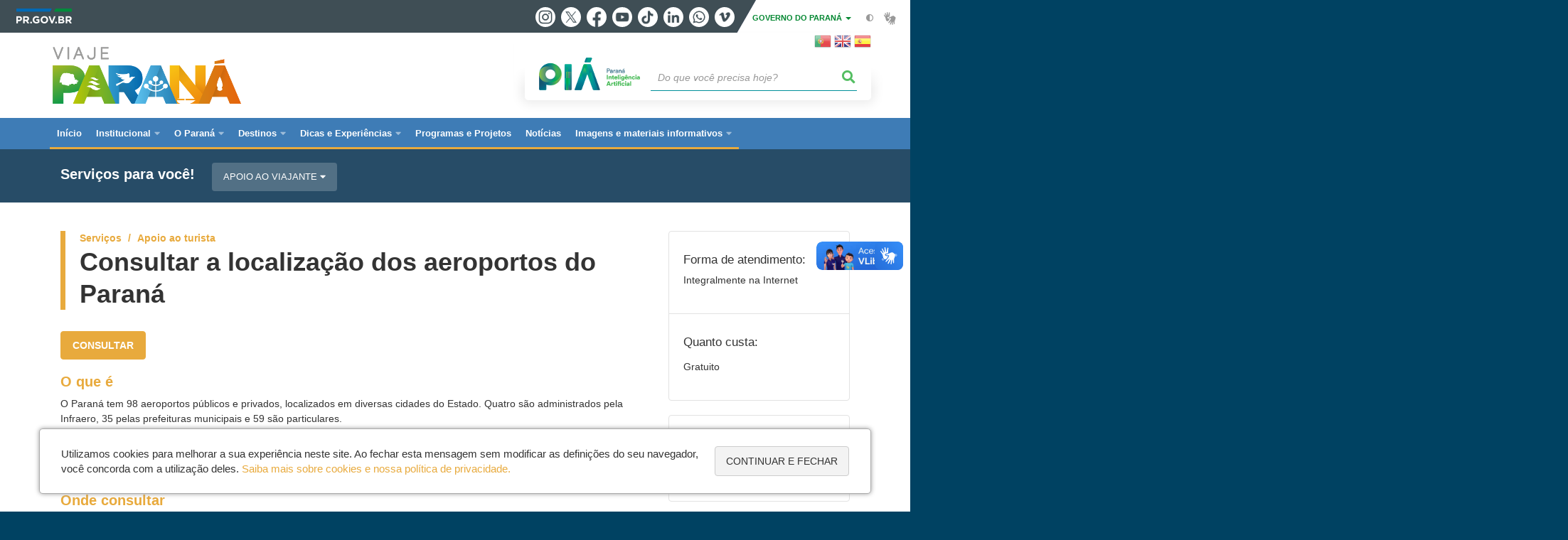

--- FILE ---
content_type: text/html; charset=UTF-8
request_url: https://www.viajeparana.com/servicos/Servicos/Apoio-ao-turista/Consultar-a-localizacao-dos-aeroportos-do-Parana-K03YXYN4
body_size: 122561
content:
<!DOCTYPE html>
<html  lang="pt-br" dir="ltr" prefix="content: http://purl.org/rss/1.0/modules/content/  dc: http://purl.org/dc/terms/  foaf: http://xmlns.com/foaf/0.1/  og: http://ogp.me/ns#  rdfs: http://www.w3.org/2000/01/rdf-schema#  schema: http://schema.org/  sioc: http://rdfs.org/sioc/ns#  sioct: http://rdfs.org/sioc/types#  skos: http://www.w3.org/2004/02/skos/core#  xsd: http://www.w3.org/2001/XMLSchema# ">
  <head>
    <meta charset="utf-8" />
<link rel="canonical" href="https://www.viajeparana.com/servicos/Servicos/Apoio-ao-turista/Consultar-a-localizacao-dos-aeroportos-do-Parana-K03YXYN4" />
<meta name="google-site-verification" content="7okEVZU4Iu6u8ckT2wR8T65Nrf27MLoXdiOkbTnyOFc" />
<meta name="MobileOptimized" content="width" />
<meta name="HandheldFriendly" content="true" />
<meta name="viewport" content="width=device-width, initial-scale=1.0" />
<link rel="stylesheet" media="screen" title="default" href="https://www.viajeparana.com/themes/custom/celepar_base_v2/css/styles.css?v=1.1.2" />
<meta name="description" content="O Paraná tem 98 aeroportos públicos e privados, localizados em diversas cidades do Estado. Quatro são administrados pela Infraero, 35 pelas prefeituras municipais e 59 são particulares." />
<meta name="og:description" content="O Paraná tem 98 aeroportos públicos e privados, localizados em diversas cidades do Estado. Quatro são administrados pela Infraero, 35 pelas prefeituras municipais e 59 são particulares." />
<meta name="og:title" content="Consultar a localização dos aeroportos do Paraná" />
<link rel="shortcut icon" href="/sites/viaje-parana/themes/custom/viajeparana/favicon.ico" type="image/vnd.microsoft.icon" />
<script src="/sites/viaje-parana/arquivos_restritos/files/google_tag/default/google_tag.script.js?t65g6b" defer></script>
<script>window.a2a_config=window.a2a_config||{};a2a_config.callbacks=[];a2a_config.overlays=[];a2a_config.templates={};</script>
<style>@media (min-width:  769px) {
  .a2a_kit .a2a_button_whatsapp{
    display: none;
  }
}</style>

    <title>Consultar a localização dos aeroportos do Paraná  |  VIAJE PARANÁ</title>
    <link rel="stylesheet" media="all" href="/sites/viaje-parana/arquivos_restritos/files/css/css_m6YeOJKF-oyiP6CogOutIuZyIjsRBZBFPtnIdzU5V1s.css" />
<link rel="stylesheet" media="all" href="/sites/viaje-parana/arquivos_restritos/files/css/css_EIQJuNXtgHy6slkM_o0veFR9nrBuOxDP7wzPX3bx7yo.css" />
<link rel="stylesheet" media="all" href="https://web.celepar.pr.gov.br/drupal/css/gerais.css" />
<link rel="stylesheet" media="print" href="/sites/viaje-parana/arquivos_restritos/files/css/css_01rUWDkXYYV8M31XirK9959eGiBQajw2ZucxttjGJa4.css" />
<link rel="stylesheet" media="all" href="/sites/viaje-parana/arquivos_restritos/files/css/css_C5CfhZJwonjzzZOBA1qrBBc3aCabu0CLkJYlLlFA77k.css" />
<link rel="stylesheet" media="all" href="/sites/viaje-parana/arquivos_restritos/files/css/css_uj91jtZYc5tYT2zPzupM5hAd_oUw-2s_kmid_7HaDtA.css" />

    
<!--[if lte IE 8]>
<script src="/sites/viaje-parana/arquivos_restritos/files/js/js_VtafjXmRvoUgAzqzYTA3Wrjkx9wcWhjP0G4ZnnqRamA.js"></script>
<![endif]-->

    <meta name="viewport" content="width=device-width, initial-scale=1, maximum-scale=1, user-scalable=no">
  </head>
  <body class="path-servicos has-glyphicons drupal" >
    <div id="wrapper">
      <noscript><iframe src="https://www.googletagmanager.com/ns.html?id=GTM-MRZ7ZMVS" height="0" width="0" style="display:none;visibility:hidden"></iframe></noscript>
        <div class="dialog-off-canvas-main-canvas" data-off-canvas-main-canvas>
    


<link rel="stylesheet" type="text/css" href="https://web.celepar.pr.gov.br/drupal/instbar/css/inst-bar.min.css?ver=mar2024">
  <!-- inst bar -->
  <div id="inst-bar">
    <div class="full-container">
      <div class="pull-left">
        <a class="marca-gov-pr" href="https://www.parana.pr.gov.br" tabindex="1"><img src="https://web.celepar.pr.gov.br/drupal/instbar/images/pr-gov-br-logo.png" alt="Governo do Paraná" title="Governo do Paraná" /></a>
        <ul id="accessibility-links"  class="element-invisible" >
          <li class="opt-content"><a href="#main-content" accesskey="1" title="Ir direto ao assunto principal - atalho nº1" tabindex="2">Ir para o conteúdo</a></li>
          <li class="opt-navigation"><a href="#main-navigation" accesskey="2" title="Ir ao menu principal - atalho nº2" tabindex="3">Ir para a navegação</a></li>
          <li class="opt-search"><a href="#edit-termo" accesskey="3" title="Ir para a busca - atalho nº3" tabindex="4">Ir para a busca</a></li>
          <li class="opt-accessibility"><a href="https://www.pia.pr.gov.br/acessibilidade" accesskey="4" title="Sobre a acessibilidade - atalho nº4" tabindex="5">Acessibilidade</a></li>
          <li class="opt-site-map"><a href="/sitemap" accesskey="5" title="Ir ao mapa do site - atalho nº5" tabindex="6">Mapa do site</a></li>
        </ul>
  <a id="btn-acionar-redes" class="btn-redes-gov-mobile" tabindex="7" href="#redes-sociais-parana"><span>Redes Sociais do Governo do Paraná</span></a>
    <ul id="div-header-social" class="header-social">
      <li><a href="https://www.instagram.com/governoparana/" class="sgov sgov-instagram" title="Instagram" target="_blank" rel="nofollow">Instagram</a></li>
      <li><a href="https://twitter.com/governoparana" class="sgov sgov-twitter" title="Twitter" target="_blank" rel="nofollow">Twitter</a></li>
      <li><a href="https://www.facebook.com/governoparana" class="sgov sgov-facebook" title="Facebook" target="_blank" rel="nofollow">Facebook</a></li>
      <li><a href="https://www.youtube.com/user/paranagoverno" class="sgov sgov-youtube" title="Youtube" target="_blank" rel="nofollow">Youtube</a></li>
      <li><a href="https://www.tiktok.com/@governoparana" class="sgov sgov-tiktok" title="Tiktok" target="_blank" rel="nofollow">Tiktok</a></li>
      <li><a href="https://www.linkedin.com/company/governoparana/" class="sgov sgov-linkedin" title="Linkedin" target="_blank" rel="nofollow">Linkedin</a></li>
      <li><a href="https://whatsapp.com/channel/0029Va86Qj5Jpe8kYSekbR3t" class="sgov sgov-whatsapp" title="Whatsapp" target="_blank" rel="nofollow">Whatsapp</a></li>
      <li><a href="https://vimeo.com/governoparana" class="sgov sgov-vimeo" title="Vimeo" target="_blank" rel="nofollow">Vimeo</a></li>
    </ul>
  </div>
    <div class="pull-right itens-gov">
      <nav class="pull-left">
        <div class="btn-group">
          <button type="button" class="dropdown-toggle" data-toggle="dropdown" aria-haspopup="true" aria-expanded="false">GOVERNO DO PARANÁ <span class="caret"></span></button>
            <ul class="dropdown-menu">
              <li><a class="dropdown-item" href="https://www.parana.pr.gov.br/Pagina/Orgaos-e-Entidades" target="_blank" rel="nofollow">Estrutura</a></li>
              <li><a class="dropdown-item" href="http://www.aen.pr.gov.br/" target="_blank" rel="nofollow">Agência de Notícias</a></li>
              <li><a class="dropdown-item" href="https://www.pia.pr.gov.br/" target="_blank" rel="nofollow">PIÁ</a></li>
              <li><a class="dropdown-item" href="https://www.cge.pr.gov.br/Pagina/Cartilhas-da-Lei-Geral-de-Protecao-de-Dados-LGPD" target="_blank" rel="nofollow">LGPD</a></li>
              <li><a class="dropdown-item" href="https://www.pia.pr.gov.br/servicos/Direitos/Ouvidoria/Registrar-solicitacao-na-Ouvidoria-do-Estado-do-Parana-eVoGZarb" target="_blank" rel="nofollow">Ouvidoria</a></li>
              <li><a class="dropdown-item" href="http://www.transparencia.pr.gov.br/" target="_blank" rel="nofollow">Portal da Transparência</a></li>
              <li><a class="dropdown-item" href="http://www.desaparecidos.pr.gov.br/desaparecidos/index.do?action=index" target="_blank" rel="nofollow"><i class="fa fa-male" aria-hidden="true"></i> Pessoas Desaparecidas</a></li>
            </ul>
        </div>
      </nav>
      <ul id="accessibility" class="pull-left">
        <li class="opt-icon opt-contrast"><a href="#" accesskey="6" title="Mudar o contraste - atalho nº6"><i class="fa fa-adjust"></i><span>Contraste</span></a></li>
        <li class="opt-icon opt-libras"><a href="http://www.vlibras.gov.br" target="_blank" accesskey="9" title="Ir para o site vlibras - atalho nº9" class="0" rel="nofollow"><i class="icon icon-vlibras"></i><span>Acessível em libras</span></a></li>
      </ul>
    </div>
  </div>
</div>
  <!-- inst bar -->


<header id='main-header'>
  <div class="container">
                      <div class="row">
          <div class="col-xs-12 col-sm-12 col-md-12 col-lg-12">
              <div class="region region-header">
    <section id="block-celeparheader" class="block block-celepar-blocks-custom-header block-celepar-header clearfix">
  
    

      <div class="row celeparheader">
  <div class="col-xs-11 col-sm-5 col-md-6 col-lg-7">
    <a href="#" id="btn-mobile-menu">
      <i class="fas fa-bars" aria-hidden="true"></i>
    </a>
                  <h1 class="logo">
        <a href="/" title="Ir para a página inicial">
                    <span class="logo-image">
                      <span class="sr-only">
              VIAJE PARANÁ
            </span>
          </span>
        </a>
        
                  <span class="nome-instituicao">
            <a href="/" title="Ir para a página inicial" rel="home">
                              VIAJE PARANÁ
                          </a>
          </span>
                      </h1>
    
  </div>
  <div class="bloco-busca-pia col-xs-10 col-sm-7 col-md-6 col-lg-5">
    <div class="agrupador-pia-busca row">
      <div class="img-pia col-xs-3 col-sm-4">
        <a href="https://pia.paas.pr.gov.br/"><img class="color" src="https://web.celepar.pr.gov.br/drupal/images/pia_logo_142x47.png" title="Paraná Inteligência Artificial"></a>
        <a href="https://pia.paas.pr.gov.br/" tabindex="-1"><img class="white" style="display:none;" src="https://web.celepar.pr.gov.br/drupal/images/pia_logo_142x47_branco.png" title="Paraná Inteligência Artificial"></a>
      </div>
              <div class="campo-busca col-xs-9 col-sm-8">
                    <section class="block block-celepar-busca block-celepar-busca-block clearfix">
  
    

      <form class="celepar-busca" data-drupal-selector="celepar-busca" action="/servicos/Servicos/Apoio-ao-turista/Consultar-a-localizacao-dos-aeroportos-do-Parana-K03YXYN4" method="post" id="celepar-busca" accept-charset="UTF-8">
  <div class="form-item js-form-item form-type-textfield js-form-type-textfield form-item-termo js-form-item-termo form-no-label form-group">
  
  
  <input title="Buscar" data-drupal-selector="edit-termo" class="form-text form-control" type="text" id="edit-termo" name="termo" value="" size="60" placeholder="Do que você precisa hoje?" />

  
  
  </div>
<button class="fas fa-search button js-form-submit form-submit btn-default btn" data-drupal-selector="edit-submit" type="submit" id="edit-submit" name="op" value=""></button><input autocomplete="off" data-drupal-selector="form-1rq-sskk3wgq40gnwowwihgdxq-hmfurnlddmsqgr4g" type="hidden" name="form_build_id" value="form-1rQ-Sskk3wGQ40gNWOWwIHgDxQ_HMFuRNlddMSQGr4g" /><input data-drupal-selector="edit-celepar-busca" type="hidden" name="form_id" value="celepar_busca" />
</form>

  </section>


        </div>
        
          </div>
  </div>
  <button class="fas fa-search btn button col-xs-1 ativa-mobile"></button>
</div>

  </section>

<section id="block-gtranslate" class="block block-gtranslate block-gtranslate-block clearfix">
  
    

      
<div class="gtranslate">
<script>eval(unescape("eval%28function%28p%2Ca%2Cc%2Ck%2Ce%2Cr%29%7Be%3Dfunction%28c%29%7Breturn%28c%3Ca%3F%27%27%3Ae%28parseInt%28c/a%29%29%29+%28%28c%3Dc%25a%29%3E35%3FString.fromCharCode%28c+29%29%3Ac.toString%2836%29%29%7D%3Bif%28%21%27%27.replace%28/%5E/%2CString%29%29%7Bwhile%28c--%29r%5Be%28c%29%5D%3Dk%5Bc%5D%7C%7Ce%28c%29%3Bk%3D%5Bfunction%28e%29%7Breturn%20r%5Be%5D%7D%5D%3Be%3Dfunction%28%29%7Breturn%27%5C%5Cw+%27%7D%3Bc%3D1%7D%3Bwhile%28c--%29if%28k%5Bc%5D%29p%3Dp.replace%28new%20RegExp%28%27%5C%5Cb%27+e%28c%29+%27%5C%5Cb%27%2C%27g%27%29%2Ck%5Bc%5D%29%3Breturn%20p%7D%28%276%207%28a%2Cb%29%7Bn%7B4%282.9%29%7B3%20c%3D2.9%28%22o%22%29%3Bc.p%28b%2Cf%2Cf%29%3Ba.q%28c%29%7Dg%7B3%20c%3D2.r%28%29%3Ba.s%28%5C%27t%5C%27+b%2Cc%29%7D%7Du%28e%29%7B%7D%7D6%20h%28a%29%7B4%28a.8%29a%3Da.8%3B4%28a%3D%3D%5C%27%5C%27%29v%3B3%20b%3Da.w%28%5C%27%7C%5C%27%29%5B1%5D%3B3%20c%3B3%20d%3D2.x%28%5C%27y%5C%27%29%3Bz%283%20i%3D0%3Bi%3Cd.5%3Bi++%294%28d%5Bi%5D.A%3D%3D%5C%27B-C-D%5C%27%29c%3Dd%5Bi%5D%3B4%282.j%28%5C%27k%5C%27%29%3D%3DE%7C%7C2.j%28%5C%27k%5C%27%29.l.5%3D%3D0%7C%7Cc.5%3D%3D0%7C%7Cc.l.5%3D%3D0%29%7BF%286%28%29%7Bh%28a%29%7D%2CG%29%7Dg%7Bc.8%3Db%3B7%28c%2C%5C%27m%5C%27%29%3B7%28c%2C%5C%27m%5C%27%29%7D%7D%27%2C43%2C43%2C%27%7C%7Cdocument%7Cvar%7Cif%7Clength%7Cfunction%7CGTranslateFireEvent%7Cvalue%7CcreateEvent%7C%7C%7C%7C%7C%7Ctrue%7Celse%7CdoGTranslate%7C%7CgetElementById%7Cgoogle_translate_element2%7CinnerHTML%7Cchange%7Ctry%7CHTMLEvents%7CinitEvent%7CdispatchEvent%7CcreateEventObject%7CfireEvent%7Con%7Ccatch%7Creturn%7Csplit%7CgetElementsByTagName%7Cselect%7Cfor%7CclassName%7Cgoog%7Cte%7Ccombo%7Cnull%7CsetTimeout%7C500%27.split%28%27%7C%27%29%2C0%2C%7B%7D%29%29"))</script><style>
#goog-gt-tt {display:none !important;}

.goog-te-banner-frame {display:none !important;}

.goog-te-menu-value:hover {text-decoration:none !important;}

body {top:0 !important;}

#google_translate_element2 {display:none!important;}
</style><div id="google_translate_element2"></div>
<script>function googleTranslateElementInit2() {new google.translate.TranslateElement({pageLanguage: 'pt', autoDisplay: false}, 'google_translate_element2');}</script>
<script src="https://translate.google.com/translate_a/element.js?cb=googleTranslateElementInit2"></script><style>
a.gtflag {background-image:url('/modules/contrib/gtranslate/gtranslate-files/24a.png');}
a.gtflag:hover {background-image:url('/modules/contrib/gtranslate/gtranslate-files/24.png');}
</style><a href="javascript:doGTranslate('pt|pt')" title="Portuguese" class="gtflag" style="font-size:24px;padding:1px 0;background-repeat:no-repeat;background-position:-300px -200px;"><img src="/modules/contrib/gtranslate/gtranslate-files/blank.png" height="24" width="24" style="border:0;vertical-align:top;" alt="Portuguese" /></a> <a href="javascript:doGTranslate('pt|en')" title="English" class="gtflag" style="font-size:24px;padding:1px 0;background-repeat:no-repeat;background-position:-0px -0px;"><img src="/modules/contrib/gtranslate/gtranslate-files/blank.png" height="24" width="24" style="border:0;vertical-align:top;" alt="English" /></a> <a href="javascript:doGTranslate('pt|es')" title="Spanish" class="gtflag" style="font-size:24px;padding:1px 0;background-repeat:no-repeat;background-position:-600px -200px;"><img src="/modules/contrib/gtranslate/gtranslate-files/blank.png" height="24" width="24" style="border:0;vertical-align:top;" alt="Spanish" /></a> 
</div>
  </section>


<div class="status-message">
  <div data-drupal-messages-fallback class="hidden"></div>
</div>

  </div>

          </div>
        </div>
            </div>
</header>

      <div id="top-navigation">
      <div class="container">
                          <div class="region region-top-navigation">
    

<nav role="navigation" aria-labelledby="block-navegacaoprincipal-menu" id="block-navegacaoprincipal">
            
  <h2 class="visually-hidden" id="block-navegacaoprincipal-menu">Navegação principal Viaje Parana</h2>
  

              <nav id="block-main-menu">
        


  
                  <ul class="menu mn-navegacao" id="main-navigation">
    
                                  
        <li>
        <a href="/"><span>Início</span></a>
                  </li>
                                  <li>
        <a href=""><span>Institucional</span></a>
                    
            <ul>
    
                                  
        <li>
        <a href="https://www.viajeparana.com/Sobre-o-Viaje-Parana"><span>Sobre o Viaje Paraná</span></a>
                  </li>
                                  
        <li>
        <a href="https://www.viajeparana.com/Quem-e-quem"><span>Quem é quem</span></a>
                  </li>
                                  
        <li>
        <a href="/webservices/agenda-executiva"><span>Agenda executiva</span></a>
                  </li>
                                  
        <li>
        <a href="https://www.viajeparana.com/Patrocínios"><span>Patrocínios</span></a>
                  </li>
                                  
        <li>
        <a href="https://www.viajeparana.com/Atas-editais-e-chamamentos-publicos"><span>Editais, chamamentos públicos e manifestações de interesse</span></a>
                  </li>
                                  <li>
        <a href="https://www.viajeparana.com/transparencia"><span>Transparência</span></a>
                    
            <ul>
    
                                  
        <li>
        <a href="https://www.viajeparana.com/o-que-e"><span>O que é</span></a>
                  </li>
                                  
        <li>
        <a href="https://www.viajeparana.com/atas-de-reunioes-de-conselhos"><span>Atas de Reuniões de Conselhos</span></a>
                  </li>
                                  
        <li>
        <a href="https://www.viajeparana.com/bens-moveis-e-imoveis"><span>Bens móveis e imóveis</span></a>
                  </li>
                                  
        <li>
        <a href="https://www.viajeparana.com/contratos"><span>Contratos</span></a>
                  </li>
                                  
        <li>
        <a href="https://www.viajeparana.com/despesas-com-viagens"><span>Despesas com viagens</span></a>
                  </li>
                                  
        <li>
        <a href="https://www.viajeparana.com/politica-lgpd"><span>Política LGPD</span></a>
                  </li>
                                  
        <li>
        <a href="https://www.viajeparana.com/prestacao-de-contas"><span>Prestação de Contas</span></a>
                  </li>
                                  
        <li>
        <a href="https://www.viajeparana.com/remuneracao-de-servidores"><span>Remuneração de Servidores</span></a>
                  </li>
          </ul>
  
            </li>
                                  <li>
        <a href="https://www.viajeparana.com/estrutura-e-legislacao"><span>Estrutura e Legislação</span></a>
                    
            <ul>
    
                                  
        <li>
        <a href="https://www.viajeparana.com/legislacao-do-viaje-parana"><span>Legislação do Viaje Paraná</span></a>
                  </li>
                                  
        <li>
        <a href="https://www.viajeparana.com/codigo-de-etica-do-viaje-parana"><span>Código de Ética do Viaje Paraná</span></a>
                  </li>
                                  
        <li>
        <a href="https://www.viajeparana.com/decretos"><span>Decretos</span></a>
                  </li>
                                  
        <li>
        <a href="https://www.viajeparana.com/portarias"><span>Portarias</span></a>
                  </li>
                                  
        <li>
        <a href="https://www.viajeparana.com/resolucoes"><span>Resoluções</span></a>
                  </li>
          </ul>
  
            </li>
                                  <li>
        <a href="https://www.viajeparana.com/"><span>Ouvidoria</span></a>
                    
            <ul>
    
                                  
        <li>
        <a href="https://www.viajeparana.com/Fale-com-o-Ouvidor-0"><span>Fale com o Ouvidor</span></a>
                  </li>
          </ul>
  
            </li>
                                  
        <li>
        <a href="http://www.turismo.pr.gov.br/"><span>Secretaria do Turismo</span></a>
                  </li>
          </ul>
  
            </li>
                                  <li>
        <a href=""><span>O Paraná</span></a>
                    
            <ul>
    
                                  
        <li>
        <a href="/O-Parana"><span>O Paraná</span></a>
                  </li>
                                  
        <li>
        <a href="/Historia"><span>História</span></a>
                  </li>
                                  
        <li>
        <a href="/Cultura-0"><span>Cultura</span></a>
                  </li>
          </ul>
  
            </li>
                                  <li>
        <a href=""><span>Destinos</span></a>
                    
            <ul>
    
                                  <li>
        <a href=""><span>Regiões Turísticas</span></a>
                    
            <ul>
    
                                  
        <li>
        <a href="/Aguas-do-Arenito-Caiua"><span>Águas do Arenito Caiuá</span></a>
                  </li>
                                  
        <li>
        <a href="/Caminho-das-Aguas"><span>Caminho das Águas</span></a>
                  </li>
                                  
        <li>
        <a href="/Campos-Gerais"><span>Campos Gerais</span></a>
                  </li>
                                  
        <li>
        <a href="/Cataratas-do-Iguacu-e-Caminhos-ao-Lago-de-Itaipu"><span>Cataratas do Iguaçu e Caminhos ao Lago de Itaipu</span></a>
                  </li>
                                  
        <li>
        <a href="/Cinturao-Verde"><span>Cinturão Verde</span></a>
                  </li>
                                  
        <li>
        <a href="/Ecoaventuras-Historias-e-Sabores"><span>Ecoaventuras, Histórias e Sabores</span></a>
                  </li>
                                  
        <li>
        <a href="/Encanto-dos-Ipes"><span>Encanto dos Ipês</span></a>
                  </li>
                                  
        <li>
        <a href="/Encontro-das-Aguas-e-Biomas"><span>Encontro das Águas e Biomas</span></a>
                  </li>
                                  
        <li>
        <a href="/Entre-Matas-Morros-e-Rios"><span>Entre Matas, Morros e Rios</span></a>
                  </li>
                                  
        <li>
        <a href="/Lagos-e-Colinas"><span>Lagos e Colinas</span></a>
                  </li>
                                  
        <li>
        <a href="/Litoral-do-Parana"><span>Litoral do Paraná</span></a>
                  </li>
                                  
        <li>
        <a href="/Norte-Pioneiro"><span>Norte Pioneiro</span></a>
                  </li>
                                  
        <li>
        <a href="/Norte-do-Parana"><span>Norte do Paraná</span></a>
                  </li>
                                  
        <li>
        <a href="/Riquezas-do-Oeste"><span>Riquezas do Oeste</span></a>
                  </li>
                                  
        <li>
        <a href="/Rotas-do-Pinhao"><span>Rotas do Pinhão</span></a>
                  </li>
                                  
        <li>
        <a href="/Sul-do-Parana"><span>Sul do Paraná</span></a>
                  </li>
                                  
        <li>
        <a href="/Terra-dos-Pinheirais"><span>Terra dos Pinheirais</span></a>
                  </li>
                                  
        <li>
        <a href="/Vale-do-Ivai"><span>Vale do Ivaí</span></a>
                  </li>
                                  
        <li>
        <a href="/Vales-do-Iguacu"><span>Vales do Iguaçu</span></a>
                  </li>
          </ul>
  
            </li>
                                  <li>
        <a href=""><span>Cidades</span></a>
                    
            <ul>
    
                                  
        <li>
        <a href="/Agudos-do-Sul"><span>Agudos do Sul</span></a>
                  </li>
                                  
        <li>
        <a href="/Almirante-Tamandare"><span>Almirante Tamandaré</span></a>
                  </li>
                                  
        <li>
        <a href="/Altamira-do-Parana"><span>Altamira do Paraná</span></a>
                  </li>
                                  
        <li>
        <a href="/Altonia"><span>Altônia</span></a>
                  </li>
                                  
        <li>
        <a href="/Alvorada-do-Sul"><span>Alvorada do Sul</span></a>
                  </li>
                                  
        <li>
        <a href="/Ampere"><span>Ampére</span></a>
                  </li>
                                  
        <li>
        <a href="/Antonina"><span>Antonina</span></a>
                  </li>
                                  
        <li>
        <a href="/Apucarana"><span>Apucarana</span></a>
                  </li>
                                  
        <li>
        <a href="/Arapongas"><span>Arapongas</span></a>
                  </li>
                                  
        <li>
        <a href="/Arapoti"><span>Arapoti</span></a>
                  </li>
                                  
        <li>
        <a href="/Araruna"><span>Araruna</span></a>
                  </li>
                                  
        <li>
        <a href="/Araucaria"><span>Araucária</span></a>
                  </li>
                                  
        <li>
        <a href="/Assai"><span>Assaí</span></a>
                  </li>
                                  
        <li>
        <a href="/Assis-Chateaubriand"><span>Assis Chateaubriand</span></a>
                  </li>
                                  
        <li>
        <a href="/Astorga"><span>Astorga</span></a>
                  </li>
                                  
        <li>
        <a href="/Balsa-Nova"><span>Balsa Nova</span></a>
                  </li>
                                  
        <li>
        <a href="/Bandeirantes"><span>Bandeirantes</span></a>
                  </li>
                                  
        <li>
        <a href="/Barracao"><span>Barracão</span></a>
                  </li>
                                  
        <li>
        <a href="/Bituruna"><span>Bituruna</span></a>
                  </li>
                                  
        <li>
        <a href="/Bom-Sucesso-do-Sul"><span>Bom Sucesso do Sul</span></a>
                  </li>
                                  
        <li>
        <a href="/Borrazopolis"><span>Borrazópolis</span></a>
                  </li>
                                  
        <li>
        <a href="/Braganey"><span>Braganey</span></a>
                  </li>
                                  
        <li>
        <a href="/Cafelandia"><span>Cafelândia</span></a>
                  </li>
                                  
        <li>
        <a href="/California"><span>Califórnia</span></a>
                  </li>
                                  
        <li>
        <a href="/Cambara"><span>Cambará</span></a>
                  </li>
                                  
        <li>
        <a href="/Cambe"><span>Cambé</span></a>
                  </li>
                                  
        <li>
        <a href="/Campina-Grande-do-Sul"><span>Campina Grande do Sul</span></a>
                  </li>
                                  
        <li>
        <a href="/Campo-Largo"><span>Campo Largo</span></a>
                  </li>
                                  
        <li>
        <a href="/Campo-Magro"><span>Campo Magro</span></a>
                  </li>
                                  
        <li>
        <a href="/Campo-Mourao"><span>Campo Mourão</span></a>
                  </li>
                                  
        <li>
        <a href="/Campo-do-Tenente"><span>Campo do Tenente</span></a>
                  </li>
                                  
        <li>
        <a href="/Candoi-Alagado"><span>Candói - Alagado</span></a>
                  </li>
                                  
        <li>
        <a href="/Capanema"><span>Capanema</span></a>
                  </li>
                                  
        <li>
        <a href="/Carambei"><span>Carambeí</span></a>
                  </li>
                                  
        <li>
        <a href="/Carlopolis"><span>Carlópolis</span></a>
                  </li>
                                  
        <li>
        <a href="/Cascavel"><span>Cascavel</span></a>
                  </li>
                                  
        <li>
        <a href="/Castro"><span>Castro</span></a>
                  </li>
                                  
        <li>
        <a href="/Catanduvas"><span>Catanduvas</span></a>
                  </li>
                                  
        <li>
        <a href="/Centenario-do-Sul"><span>Centenário do Sul</span></a>
                  </li>
                                  
        <li>
        <a href="/Chopinzinho"><span>Chopinzinho</span></a>
                  </li>
                                  
        <li>
        <a href="/Cianorte"><span>Cianorte</span></a>
                  </li>
                                  
        <li>
        <a href="/Cidade-Gaucha"><span>Cidade Gaúcha</span></a>
                  </li>
                                  
        <li>
        <a href="/Colombo"><span>Colombo</span></a>
                  </li>
                                  
        <li>
        <a href="/Colorado"><span>Colorado</span></a>
                  </li>
                                  
        <li>
        <a href="/Corbelia"><span>Corbélia</span></a>
                  </li>
                                  
        <li>
        <a href="/Cornelio-Procopio"><span>Cornélio Procópio</span></a>
                  </li>
                                  
        <li>
        <a href="/Coronel-Vivida"><span>Coronel Vivida</span></a>
                  </li>
                                  
        <li>
        <a href="/Corumbatai-do-Sul"><span>Corumbataí do Sul</span></a>
                  </li>
                                  
        <li>
        <a href="/Cruzeiro-do-Oeste"><span>Cruzeiro do Oeste</span></a>
                  </li>
                                  
        <li>
        <a href="/Curitiba"><span>Curitiba</span></a>
                  </li>
                                  
        <li>
        <a href="/Ceu-Azul"><span>Céu Azul</span></a>
                  </li>
                                  
        <li>
        <a href="/Diamante-DOeste"><span>Diamante D’Oeste</span></a>
                  </li>
                                  
        <li>
        <a href="/Dois-Vizinhos"><span>Dois Vizinhos</span></a>
                  </li>
                                  
        <li>
        <a href="/Engenheiro-Beltrao"><span>Engenheiro Beltrão</span></a>
                  </li>
                                  
        <li>
        <a href="/Entre-Rios-do-Oeste"><span>Entre Rios do Oeste</span></a>
                  </li>
                                  
        <li>
        <a href="/Faxinal"><span>Faxinal</span></a>
                  </li>
                                  
        <li>
        <a href="/Fernandes-Pinheiro"><span>Fernandes Pinheiro</span></a>
                  </li>
                                  
        <li>
        <a href="/Foz-do-Iguacu"><span>Foz do Iguaçu</span></a>
                  </li>
                                  
        <li>
        <a href="/Foz-do-Jordao"><span>Foz do Jordão</span></a>
                  </li>
                                  
        <li>
        <a href="/Francisco-Alves"><span>Francisco Alves</span></a>
                  </li>
                                  
        <li>
        <a href="/Francisco-Beltrao"><span>Francisco Beltrão</span></a>
                  </li>
                                  
        <li>
        <a href="/Fenix"><span>Fênix</span></a>
                  </li>
                                  
        <li>
        <a href="/General-Carneiro"><span>General Carneiro</span></a>
                  </li>
                                  
        <li>
        <a href="/Goioere"><span>Goioerê</span></a>
                  </li>
                                  
        <li>
        <a href="/Grandes-Rios"><span>Grandes Rios</span></a>
                  </li>
                                  
        <li>
        <a href="/Guarapuava"><span>Guarapuava</span></a>
                  </li>
                                  
        <li>
        <a href="/Guaraquecaba"><span>Guaraqueçaba</span></a>
                  </li>
                                  
        <li>
        <a href="/Guaratuba"><span>Guaratuba</span></a>
                  </li>
                                  
        <li>
        <a href="/Guaira"><span>Guaíra</span></a>
                  </li>
                                  
        <li>
        <a href="/Ibaiti"><span>Ibaiti</span></a>
                  </li>
                                  
        <li>
        <a href="/Ibipora"><span>Ibiporã</span></a>
                  </li>
                                  
        <li>
        <a href="/Ilha-de-Superagui"><span>Ilha de Superagui</span></a>
                  </li>
                                  
        <li>
        <a href="/Ilha-do-Mel"><span>Ilha do Mel</span></a>
                  </li>
                                  
        <li>
        <a href="/Imbituva"><span>Imbituva</span></a>
                  </li>
                                  
        <li>
        <a href="/Inaja"><span>Inajá</span></a>
                  </li>
                                  
        <li>
        <a href="/Ipora"><span>Iporã</span></a>
                  </li>
                                  
        <li>
        <a href="/Irati"><span>Irati</span></a>
                  </li>
                                  
        <li>
        <a href="/Iretama"><span>Iretama</span></a>
                  </li>
                                  
        <li>
        <a href="/Itaguaje"><span>Itaguajé</span></a>
                  </li>
                                  
        <li>
        <a href="/Itaipulandia"><span>Itaipulândia</span></a>
                  </li>
                                  
        <li>
        <a href="/Ivaipora"><span>Ivaiporã</span></a>
                  </li>
                                  
        <li>
        <a href="/Ivate"><span>Ivaté</span></a>
                  </li>
                                  
        <li>
        <a href="/Jacarezinho"><span>Jacarezinho</span></a>
                  </li>
                                  
        <li>
        <a href="/Jaguariaiva"><span>Jaguariaíva</span></a>
                  </li>
                                  
        <li>
        <a href="/Jandaia-do-Sul"><span>Jandaia do Sul</span></a>
                  </li>
                                  
        <li>
        <a href="/Jardim-Alegre"><span>Jardim Alegre</span></a>
                  </li>
                                  
        <li>
        <a href="/Jesuitas"><span>Jesuítas</span></a>
                  </li>
                                  
        <li>
        <a href="/Lapa"><span>Lapa</span></a>
                  </li>
                                  
        <li>
        <a href="/Laranjeiras-do-Sul"><span>Laranjeiras do Sul</span></a>
                  </li>
                                  
        <li>
        <a href="/Leopolis"><span>Leópolis</span></a>
                  </li>
                                  
        <li>
        <a href="/Loanda"><span>Loanda</span></a>
                  </li>
                                  
        <li>
        <a href="/Londrina"><span>Londrina</span></a>
                  </li>
                                  
        <li>
        <a href="/Luiziana"><span>Luiziana</span></a>
                  </li>
                                  
        <li>
        <a href="/Lunardelli"><span>Lunardelli</span></a>
                  </li>
                                  
        <li>
        <a href="/Mallet"><span>Mallet</span></a>
                  </li>
                                  
        <li>
        <a href="/Mandirituba"><span>Mandirituba</span></a>
                  </li>
                                  
        <li>
        <a href="/Marechal-Candido-Rondon"><span>Marechal Cândido Rondon</span></a>
                  </li>
                                  
        <li>
        <a href="/Marialva"><span>Marialva</span></a>
                  </li>
                                  
        <li>
        <a href="/Marilena"><span>Marilena</span></a>
                  </li>
                                  
        <li>
        <a href="/Mariluz"><span>Mariluz</span></a>
                  </li>
                                  
        <li>
        <a href="/Marilandia-do-Sul"><span>Marilândia do Sul</span></a>
                  </li>
                                  
        <li>
        <a href="/Maringa"><span>Maringá</span></a>
                  </li>
                                  
        <li>
        <a href="/Maripa"><span>Maripá</span></a>
                  </li>
                                  
        <li>
        <a href="/Mariopolis"><span>Mariópolis</span></a>
                  </li>
                                  
        <li>
        <a href="/Matinhos"><span>Matinhos</span></a>
                  </li>
                                  
        <li>
        <a href="/Mato-Rico"><span>Mato Rico</span></a>
                  </li>
                                  
        <li>
        <a href="/Maua-da-Serra"><span>Mauá da Serra</span></a>
                  </li>
                                  
        <li>
        <a href="/Medianeira"><span>Medianeira</span></a>
                  </li>
                                  
        <li>
        <a href="/Mercedes"><span>Mercedes</span></a>
                  </li>
                                  
        <li>
        <a href="/Missal"><span>Missal</span></a>
                  </li>
                                  
        <li>
        <a href="/Moreira-Sales"><span>Moreira Sales</span></a>
                  </li>
                                  
        <li>
        <a href="/Morretes"><span>Morretes</span></a>
                  </li>
                                  
        <li>
        <a href="/Nova-Aurora"><span>Nova Aurora</span></a>
                  </li>
                                  
        <li>
        <a href="/Nova-Cantu"><span>Nova Cantu</span></a>
                  </li>
                                  
        <li>
        <a href="/Nova-Laranjeiras"><span>Nova Laranjeiras</span></a>
                  </li>
                                  
        <li>
        <a href="/Nova-Londrina"><span>Nova Londrina</span></a>
                  </li>
                                  
        <li>
        <a href="/Nova-Prata-do-Iguacu"><span>Nova Prata do Iguaçu</span></a>
                  </li>
                                  
        <li>
        <a href="/Nova-Tebas"><span>Nova Tebas</span></a>
                  </li>
                                  
        <li>
        <a href="/Ortigueira"><span>Ortigueira</span></a>
                  </li>
                                  
        <li>
        <a href="/Palmas"><span>Palmas</span></a>
                  </li>
                                  
        <li>
        <a href="/Palmeira"><span>Palmeira</span></a>
                  </li>
                                  
        <li>
        <a href="/Palmital"><span>Palmital</span></a>
                  </li>
                                  
        <li>
        <a href="/Palotina"><span>Palotina</span></a>
                  </li>
                                  
        <li>
        <a href="/Paranagua"><span>Paranaguá</span></a>
                  </li>
                                  
        <li>
        <a href="/Paranavai"><span>Paranavaí</span></a>
                  </li>
                                  
        <li>
        <a href="/Pato-Bragado"><span>Pato Bragado</span></a>
                  </li>
                                  
        <li>
        <a href="/Pato-Branco"><span>Pato Branco</span></a>
                  </li>
                                  
        <li>
        <a href="/Paula-Freitas"><span>Paula Freitas</span></a>
                  </li>
                                  
        <li>
        <a href="/Peabiru"><span>Peabiru</span></a>
                  </li>
                                  
        <li>
        <a href="/Pinhais"><span>Pinhais</span></a>
                  </li>
                                  
        <li>
        <a href="/Pinhao"><span>Pinhão</span></a>
                  </li>
                                  
        <li>
        <a href="/Piraquara"><span>Piraquara</span></a>
                  </li>
                                  
        <li>
        <a href="/Pirai-do-Sul"><span>Piraí do Sul</span></a>
                  </li>
                                  
        <li>
        <a href="/Pitanga"><span>Pitanga</span></a>
                  </li>
                                  
        <li>
        <a href="/Planalto"><span>Planalto</span></a>
                  </li>
                                  
        <li>
        <a href="/Ponta-Grossa"><span>Ponta Grossa</span></a>
                  </li>
                                  
        <li>
        <a href="/Pontal-do-Parana"><span>Pontal do Paraná</span></a>
                  </li>
                                  
        <li>
        <a href="/Porecatu"><span>Porecatu</span></a>
                  </li>
                                  
        <li>
        <a href="/Porto-Rico"><span>Porto Rico</span></a>
                  </li>
                                  
        <li>
        <a href="/Primeiro-de-Maio"><span>Primeiro de Maio</span></a>
                  </li>
                                  
        <li>
        <a href="/Prudentopolis"><span>Prudentópolis</span></a>
                  </li>
                                  
        <li>
        <a href="/Perola"><span>Pérola</span></a>
                  </li>
                                  
        <li>
        <a href="/Quatro-Barras"><span>Quatro Barras</span></a>
                  </li>
                                  
        <li>
        <a href="/Querencia-do-Norte"><span>Querência do Norte</span></a>
                  </li>
                                  
        <li>
        <a href="/Quinta-do-Sol"><span>Quinta do Sol</span></a>
                  </li>
                                  
        <li>
        <a href="/Rancho-Alegre"><span>Rancho Alegre</span></a>
                  </li>
                                  
        <li>
        <a href="/Realeza"><span>Realeza</span></a>
                  </li>
                                  
        <li>
        <a href="/Reserva-do-Iguacu"><span>Reserva do Iguaçu</span></a>
                  </li>
                                  
        <li>
        <a href="/Ribeirao-Claro"><span>Ribeirão Claro</span></a>
                  </li>
                                  
        <li>
        <a href="/Ribeirao-do-Pinhal"><span>Ribeirão do Pinhal</span></a>
                  </li>
                                  
        <li>
        <a href="/Rio-Azul"><span>Rio Azul</span></a>
                  </li>
                                  
        <li>
        <a href="/Rio-Bonito-do-Iguacu"><span>Rio Bonito do Iguaçu</span></a>
                  </li>
                                  
        <li>
        <a href="/Rio-Branco-do-Ivai"><span>Rio Branco do Ivaí</span></a>
                  </li>
                                  
        <li>
        <a href="/Rio-Negro"><span>Rio Negro</span></a>
                  </li>
                                  
        <li>
        <a href="/Rolandia"><span>Rolândia</span></a>
                  </li>
                                  
        <li>
        <a href="/Roncador"><span>Roncador</span></a>
                  </li>
                                  
        <li>
        <a href="/Rosario-do-Ivai"><span>Rosário do Ivaí</span></a>
                  </li>
                                  
        <li>
        <a href="/Salgado-Filho"><span>Salgado Filho</span></a>
                  </li>
                                  
        <li>
        <a href="/Santa-Cruz-de-Monte-Castelo"><span>Santa Cruz de Monte Castelo</span></a>
                  </li>
                                  
        <li>
        <a href="/Santa-Helena"><span>Santa Helena</span></a>
                  </li>
                                  
        <li>
        <a href="/Santa-Ines"><span>Santa Inês</span></a>
                  </li>
                                  
        <li>
        <a href="/Santa-Izabel-do-Oeste"><span>Santa Izabel do Oeste</span></a>
                  </li>
                                  
        <li>
        <a href="/Santa-Tereza-do-Oeste"><span>Santa Tereza do Oeste</span></a>
                  </li>
                                  
        <li>
        <a href="/Santa-Terezinha-de-Itaipu"><span>Santa Terezinha de Itaipu</span></a>
                  </li>
                                  
        <li>
        <a href="/Santo-Antonio-da-Platina"><span>Santo Antônio da Platina</span></a>
                  </li>
                                  
        <li>
        <a href="/Sapopema"><span>Sapopema</span></a>
                  </li>
                                  
        <li>
        <a href="/Senges"><span>Sengés</span></a>
                  </li>
                                  
        <li>
        <a href="/Sertaneja"><span>Sertaneja</span></a>
                  </li>
                                  
        <li>
        <a href="/Siqueira-Campos"><span>Siqueira Campos</span></a>
                  </li>
                                  
        <li>
        <a href="/Sulina"><span>Sulina</span></a>
                  </li>
                                  
        <li>
        <a href="/Sao-Jorge-do-Patrocinio"><span>São Jorge do Patrocínio</span></a>
                  </li>
                                  
        <li>
        <a href="/Sao-Jose-das-Palmeiras"><span>São José das Palmeiras</span></a>
                  </li>
                                  
        <li>
        <a href="/Sao-Jose-dos-Pinhais"><span>São José dos Pinhais</span></a>
                  </li>
                                  
        <li>
        <a href="/Sao-Joao-do-Ivai"><span>São João do Ivaí</span></a>
                  </li>
                                  
        <li>
        <a href="/Sao-Joao-do-Triunfo"><span>São João do Triunfo</span></a>
                  </li>
                                  
        <li>
        <a href="/Sao-Manoel-do-Parana"><span>São Manoel do Paraná</span></a>
                  </li>
                                  
        <li>
        <a href="/Sao-Mateus-do-Sul"><span>São Mateus do Sul</span></a>
                  </li>
                                  
        <li>
        <a href="/Sao-Miguel-do-Iguacu"><span>São Miguel do Iguaçu</span></a>
                  </li>
                                  
        <li>
        <a href="/Sao-Pedro-do-Ivai"><span>São Pedro do Ivaí</span></a>
                  </li>
                                  
        <li>
        <a href="/Sao-Pedro-do-Parana"><span>São Pedro do Paraná</span></a>
                  </li>
                                  
        <li>
        <a href="/Tamarana"><span>Tamarana</span></a>
                  </li>
                                  
        <li>
        <a href="/Telemaco-Borba"><span>Telêmaco Borba</span></a>
                  </li>
                                  
        <li>
        <a href="/Terra-Boa"><span>Terra Boa</span></a>
                  </li>
                                  
        <li>
        <a href="/Terra-Rica"><span>Terra Rica</span></a>
                  </li>
                                  
        <li>
        <a href="/Terra-Roxa"><span>Terra Roxa</span></a>
                  </li>
                                  
        <li>
        <a href="/Tibagi"><span>Tibagi</span></a>
                  </li>
                                  
        <li>
        <a href="/Tijucas-do-Sul"><span>Tijucas do Sul</span></a>
                  </li>
                                  
        <li>
        <a href="/Toledo"><span>Toledo</span></a>
                  </li>
                                  
        <li>
        <a href="/Tomazina"><span>Tomazina</span></a>
                  </li>
                                  
        <li>
        <a href="/Tupassi"><span>Tupãssi</span></a>
                  </li>
                                  
        <li>
        <a href="/Turvo"><span>Turvo</span></a>
                  </li>
                                  
        <li>
        <a href="/Umuarama"><span>Umuarama</span></a>
                  </li>
                                  
        <li>
        <a href="/Uniao-da-Vitoria"><span>União da Vitória</span></a>
                  </li>
                                  
        <li>
        <a href="/Vere"><span>Verê</span></a>
                  </li>
                                  
        <li>
        <a href="/Wenceslau-Braz"><span>Wenceslau Braz</span></a>
                  </li>
          </ul>
  
            </li>
                                  
        <li>
        <a href="https://www.viajeparana.com/Vistos-documentacoes-e-consulados"><span>Vistos, documentações e consulados</span></a>
                  </li>
          </ul>
  
            </li>
                                  <li>
        <a href="/"><span>Dicas e Experiências</span></a>
                    
            <ul>
    
                                  
        <li>
        <a href="https://www.viajeparana.com/Frio-Magia-e-Aconchego-o-charme-do-Inverno-no-Parana"><span>Para o Inverno</span></a>
                  </li>
                                  
        <li>
        <a href="https://www.viajeparana.com/Para-descansar-desfrutar-e-curtir-resorts-e-spas-de-luxo-sao-destaques-pelo-Parana"><span>Para relaxar</span></a>
                  </li>
                                  
        <li>
        <a href="https://www.viajeparana.com/Cultura-e-natureza-pelos-trilhos-do-Parana"><span>Pelos Trilhos</span></a>
                  </li>
                                  
        <li>
        <a href="https://www.viajeparana.com/O-que-fazer-em-Foz-do-Iguaçu-10-atrações-além-das-Cataratas"><span>O que fazer em Foz do Iguaçu: 10 atrações além das Cataratas</span></a>
                  </li>
                                  
        <li>
        <a href="https://www.viajeparana.com/Para-alem-do-chocolate-fe-cultura-e-tradicao-na-Pascoa-paranaense"><span>Para a Páscoa</span></a>
                  </li>
                                  
        <li>
        <a href="/Festa-farra-e-folia-Praia-roca-e-calmaria"><span>Para o Carnaval</span></a>
                  </li>
                                  
        <li>
        <a href="https://www.viajeparana.com/Para-o-Dia-dos-Pais"><span>Para o Dia dos Pais</span></a>
                  </li>
                                  
        <li>
        <a href="/Lugares-para-curtir-com-o-seu-amor"><span>Para o Dia dos Namorados</span></a>
                  </li>
                                  
        <li>
        <a href="https://www.viajeparana.com/Parana-abriga-menor-cemiterio-do-mundo-registrado-no-Livro-dos-Recordes"><span>Menor cemitério do mundo</span></a>
                  </li>
          </ul>
  
            </li>
                                  
        <li>
        <a href="https://www.viajeparana.com/Grandes-eventos-grandes-negocios-e-mais-turistas"><span>Programas e Projetos</span></a>
                  </li>
                                  
        <li>
        <a href="/Editoria/Noticias"><span>Notícias</span></a>
                  </li>
                                  <li>
        <a href="https://www.viajeparana.com/node/14677/edit?destination=/admin/content/paginas"><span>Imagens e materiais informativos</span></a>
                    
            <ul>
    
                                  
        <li>
        <a href="https://www.viajeparana.com/Portfolio-de-Destinos-e-Produtos-Turisticos"><span>Portfólio de Destinos e Produtos Turísticos </span></a>
                  </li>
                                  
        <li>
        <a href="https://www.viajeparana.com/Mapa-do-Enoturismo-Paranaense"><span>Mapas e guias para download</span></a>
                  </li>
          </ul>
  
            </li>
          </ul>
  


    </nav>
  </nav>

  </div>

      </div>
    </div>
  

      <div class="top-highlighted">  <div class="region region-top-highlighted">
    <section id="block-governodigitalmenuservicos" class="block block-menu-governo-digital block-governo-digital-menu-servicos clearfix">
  
    

      <div id="bloco-governo-digital" class="personalizado">
  <div class="container">
        <div class="header-bloco-governo-digital">
      <h2 tabindex="0">Serviços para você!</h2>
              <a href="#" class="btn btn-default btn-pia" id="opt-tema-apoio-ao-viajante">
          Apoio ao viajante
          <i class="fas fa-caret-down"></i>
        </a>
                </div>

              <div id="servicos-tema-apoio-ao-viajante" class="box-servicos">
        <ul class="lista-categorias agrupamento">
                      <li class="agrupador">
              <a href="#">Saúde</a>
              <ul class="lista-sub-agrupadores">
                                  <li class="row grupos-links">
      <a href="/servicos/Saude/Covid-19/Acessar-informacoes-sobre-o-coronavirus-Covid-19-GPoyp6rQ" class="nome-servico">
    Acessar informações sobre o coronavírus (Covid-19)
  </a>

  
  </li>
                                  <li class="row grupos-links">
      <a href="/servicos/Apoio-ao-viajante/Saude/Acessar-o-site-Saude-do-Viajante-9OoqL8rG" class="nome-servico">
    Acessar o site Saúde do Viajante
  </a>

  
  </li>
                                  <li class="row grupos-links">
      <a href="/servicos/APMG/Emergencia/Acionar-Corpo-de-Bombeiros-193-0A30a4rk" class="nome-servico">
    Acionar Corpo de Bombeiros - 193
  </a>

  
  </li>
                                  <li class="row grupos-links">
      <a href="/servicos/Servicos/Emergencia/Acionar-servicos-de-emergencia-Samu-e-Siate-JGoMvN0e" class="nome-servico">
    Acionar serviços de emergência - Samu e Siate
  </a>

  
  </li>
                                  <li class="row grupos-links">
      <a href="/servicos/Saude/Informacoes/Conhecer-o-programa-Parana-contra-a-Dengue-ElodMGNv" class="nome-servico">
    Conhecer o programa Paraná contra a Dengue
  </a>

  
  </li>
                                  <li class="row grupos-links">
      <a href="/servicos/Saude/Covid-19/Consultar-as-respostas-para-as-duvidas-mais-frequentes-sobre-o-coronavirus-Covid-19-Dqo8gJrR" class="nome-servico">
    Consultar as respostas para as dúvidas mais frequentes sobre o coronavírus (Covid-19)
  </a>

  
  </li>
                                  <li class="row grupos-links">
      <a href="/servicos/Servicos/Apoio-ao-turista/Consultar-boletim-de-balneabilidade-PlNaQANO" class="nome-servico">
    Consultar boletim de balneabilidade
  </a>

  
  </li>
                                  <li class="row grupos-links">
      <a href="/servicos/Saude/Covid-19/Instalar-o-aplicativo-Coronavirus-SUS-aPo4Rw3m" class="nome-servico">
    Instalar o aplicativo Coronavírus-SUS
  </a>

  
  </li>
                              </ul>
            </li>
                      <li class="agrupador">
              <a href="#">Segurança</a>
              <ul class="lista-sub-agrupadores">
                                  <li class="row grupos-links">
      <a href="/servicos/APMG/Emergencia/Acionar-Corpo-de-Bombeiros-193-0A30a4rk" class="nome-servico">
    Acionar Corpo de Bombeiros - 193
  </a>

  
  </li>
                                  <li class="row grupos-links">
      <a href="/servicos/Seguranca/Denuncias/Acionar-o-Disque-Denuncia-181-9Ooq2WNG" class="nome-servico">
    Acionar o Disque Denúncia - 181
  </a>

  
  </li>
                                  <li class="row grupos-links">
      <a href="/servicos/Servicos/Emergencia/Acionar-servicos-de-emergencia-Samu-e-Siate-JGoMvN0e" class="nome-servico">
    Acionar serviços de emergência - Samu e Siate
  </a>

  
  </li>
                                  <li class="row grupos-links">
      <a href="/servicos/Servicos/Acidente-de-Transito/Registrar-Boletim-de-Acidente-de-Transito-sem-vitimas-Bateu-ZW3m41Ne" class="nome-servico">
    Registrar Boletim de Acidente de Trânsito sem vítimas - Bateu
  </a>

  
  </li>
                                  <li class="row grupos-links">
      <a href="/servicos/Servicos/BOs/Registrar-Boletim-de-Ocorrencia-de-extravio-de-objetos-e-documentos-pessoais-Dqo85VNR" class="nome-servico">
    Registrar Boletim de Ocorrência de extravio de objetos e documentos pessoais
  </a>

  
  </li>
                                  <li class="row grupos-links">
      <a href="/servicos/Servicos/BOs/Registrar-Boletim-de-Ocorrencia-de-furto-xv3K1jo1" class="nome-servico">
    Registrar Boletim de Ocorrência de furto
  </a>

  
  </li>
                              </ul>
            </li>
                      <li class="agrupador">
              <a href="#">Transporte</a>
              <ul class="lista-sub-agrupadores">
                                  <li class="row grupos-links">
      <a href="/servicos/Servicos/Apoio-ao-turista/Consultar-a-localizacao-dos-aeroportos-do-Parana-K03YXYN4" class="nome-servico">
    Consultar a localização dos aeroportos do Paraná
  </a>

  
  </li>
                                  <li class="row grupos-links">
      <a href="/servicos/Servicos/Apoio-ao-turista/Consultar-a-malha-rodoviaria-do-Parana-ybrzlAN4" class="nome-servico">
    Consultar a malha rodoviária do Paraná
  </a>

  
  </li>
                                  <li class="row grupos-links">
      <a href="/servicos/Servicos/Rodovias-e-Travessias/Consultar-horarios-e-tarifas-do-ferry-boat-da-Baia-de-Guaratuba-PlNaRX3O" class="nome-servico">
    Consultar horários e tarifas do ferry boat da Baía de Guaratuba
  </a>

  
  </li>
                                  <li class="row grupos-links">
      <a href="/servicos/Servicos/Transporte-de-Passageiros/Consultar-linhas-de-transporte-intermunicipal-dloel8rL" class="nome-servico">
    Consultar linhas de transporte intermunicipal
  </a>

  
  </li>
                                  <li class="row grupos-links">
      <a href="/servicos/Servicos/Apoio-ao-turista/Registrar-reclamacao-ou-denuncia-sobre-Transporte-Intermunicipal-de-Passageiros-Elod9aNv" class="nome-servico">
    Registrar reclamação ou denúncia sobre Transporte Intermunicipal de Passageiros
  </a>

  
  </li>
                              </ul>
            </li>
                      <li class="agrupador">
              <a href="#">Turismo</a>
              <ul class="lista-sub-agrupadores">
                                  <li class="row grupos-links">
      <a href="/servicos/Transporte-e-Transito/Portos/Agendar-visita-no-Porto-de-Paranagua-kZrXw93l" class="nome-servico">
    Agendar visita no Porto de Paranaguá
  </a>

  
  </li>
                                  <li class="row grupos-links">
      <a href="/servicos/Servicos/Cultura/Conhecer-a-Orquestra-Sinfonica-do-Parana-QJoRPQ3w" class="nome-servico">
    Conhecer a Orquestra Sinfônica do Paraná
  </a>

  
  </li>
                                  <li class="row grupos-links">
      <a href="/servicos/Servicos/Danca/Conhecer-o-Bale-Teatro-Guaira-qzoOPmN1" class="nome-servico">
    Conhecer o Balé Teatro Guaíra
  </a>

  
  </li>
                                  <li class="row grupos-links">
      <a href="/servicos/Servicos/Museus/Conhecer-o-Centro-de-Documentacao-e-Pesquisa-em-Historia-UEPG-ybrzwqo4" class="nome-servico">
    Conhecer o Centro de Documentação e Pesquisa em História - UEPG
  </a>

  
  </li>
                                  <li class="row grupos-links">
      <a href="/servicos/Cultura-e-Lazer/Museus/Conhecer-o-Museu-Alfredo-Andersen-em-Curitiba-EpolQNB8" class="nome-servico">
    Conhecer o Museu Alfredo Andersen em Curitiba
  </a>

  
  </li>
                                  <li class="row grupos-links">
      <a href="/servicos/Servicos/Museus/Conhecer-o-Museu-Campos-Gerais-UEPG-K03YQg34" class="nome-servico">
    Conhecer o Museu Campos Gerais - UEPG
  </a>

  
  </li>
                                  <li class="row grupos-links">
      <a href="/servicos/Servicos/Museus/Conhecer-o-Museu-Dinamico-Interdisciplinar-em-Maringa-PlNae1NO" class="nome-servico">
    Conhecer o Museu Dinâmico Interdisciplinar em Maringá
  </a>

  
  </li>
                                  <li class="row grupos-links">
      <a href="/servicos/Servicos/Museus/Conhecer-o-Museu-Historico-de-Londrina-Pe-Carlos-Weiss-UEL-J0o2GDNQ" class="nome-servico">
    Conhecer o Museu Histórico de Londrina Pe. Carlos Weiss - UEL
  </a>

  
  </li>
                                  <li class="row grupos-links">
      <a href="/servicos/Cultura/Museus/Conhecer-o-Museu-Oscar-Niemeyer-em-Curitiba-pAopnv3z" class="nome-servico">
    Conhecer o Museu Oscar Niemeyer em Curitiba
  </a>

  
  </li>
                                  <li class="row grupos-links">
      <a href="/servicos/Servicos/Museus/Conhecer-o-Museu-da-Bacia-do-Parana-em-Maringa-dloey2oL" class="nome-servico">
    Conhecer o Museu da Bacia do Paraná em Maringá
  </a>

  
  </li>
                                  <li class="row grupos-links">
      <a href="/servicos/Servicos/Museus/Conhecer-o-Museu-de-Anatomia-UEL-pA3LDw3b" class="nome-servico">
    Conhecer o Museu de Anatomia - UEL
  </a>

  
  </li>
                                  <li class="row grupos-links">
      <a href="/servicos/Cultura/Museus/Conhecer-o-Museu-de-Arte-Contemporanea-de-Curitiba-4n3nnv3Z" class="nome-servico">
    Conhecer o Museu de Arte Contemporânea de Curitiba
  </a>

  
  </li>
                                  <li class="row grupos-links">
      <a href="/servicos/Servicos/Museus/Conhecer-o-Museu-de-Ciencia-e-Tecnologia-de-Londrina-UEL-GPoy52oQ" class="nome-servico">
    Conhecer o Museu de Ciência e Tecnologia de Londrina - UEL
  </a>

  
  </li>
                                  <li class="row grupos-links">
      <a href="/servicos/Servicos/Museus/Conhecer-o-Museu-de-Ciencias-Naturais-UEPG-Ok3bnZ3b" class="nome-servico">
    Conhecer o Museu de Ciências Naturais - UEPG
  </a>

  
  </li>
                                  <li class="row grupos-links">
      <a href="/servicos/Servicos/Museus/Conhecer-o-Museu-de-Geologia-UEL-dloeqloL" class="nome-servico">
    Conhecer o Museu de Geologia - UEL
  </a>

  
  </li>
                                  <li class="row grupos-links">
      <a href="/servicos/Servicos/Outros-museus/Conhecer-o-Museu-do-Expedicionario-em-Curitiba-pA3LwwNb" class="nome-servico">
    Conhecer o Museu do Expedicionário em Curitiba
  </a>

  
  </li>
                                  <li class="row grupos-links">
      <a href="/servicos/Servicos/Museus/Conhecer-o-Nucleo-de-Documentacao-e-Pesquisa-Historica-Enezila-de-Lima-UEL-PlNaXAoO" class="nome-servico">
    Conhecer o Núcleo de Documentação e Pesquisa Histórica Enezila de Lima - UEL
  </a>

  
  </li>
                                  <li class="row grupos-links">
      <a href="/servicos/Servicos/Museus/Conhecer-o-Programa-Centro-de-Documentacao-Historica-UEM-K03Yeq34" class="nome-servico">
    Conhecer o Programa Centro de Documentação Histórica - UEM
  </a>

  
  </li>
                                  <li class="row grupos-links">
      <a href="/servicos/Servicos/MIS/Conhecer-o-acervo-do-Museu-da-Imagem-e-do-Som-de-Curitiba-MD3PEAr6" class="nome-servico">
    Conhecer o acervo do Museu da Imagem e do Som de Curitiba
  </a>

  
  </li>
                                  <li class="row grupos-links">
      <a href="/servicos/Cultura-e-Lazer/Teatro/Consultar-a-programacao-do-Teatro-Guaira-PlNaANOA" class="nome-servico">
    Consultar a programação do Teatro Guaíra
  </a>

  
  </li>
                                  <li class="row grupos-links">
      <a href="/servicos/Cultura-e-Lazer/Turismo/Visitar-o-Parque-Estadual-do-Palmito-JVN66vNP" class="nome-servico">
    Visitar o Parque Estadual do Palmito
  </a>

  
  </li>
                                  <li class="row grupos-links">
      <a href="/servicos/Cultura-e-Lazer/Turismo/Visitar-o-Parque-Estadual-do-Rio-da-Onca-nQ3xEEr2" class="nome-servico">
    Visitar o Parque Estadual do Rio da Onça
  </a>

  
  </li>
                                  <li class="row grupos-links">
      <a href="/servicos/Cultura-e-Lazer/Turismo/Visitar-o-Parque-Vila-Velha-lqNJveNx" class="nome-servico">
    Visitar o Parque Vila Velha
  </a>

  
  </li>
                                  <li class="row grupos-links">
      <a href="/servicos/Educacao/Comunidade/Visitar-o-Parque-da-Ciencia-Newton-Freire-Maia-qzoOzmr1" class="nome-servico">
    Visitar o Parque da Ciência Newton Freire Maia
  </a>

  
  </li>
                              </ul>
            </li>
                  </ul>
      </div>
      </div>
</div>

  </section>


  </div>
</div>
  
  <section id="main" role="main" class="main-container container js-quickedit-main-content">
        <div class="row">

            
            
            
      <section id="main-content"  class="col-xs-12 container-wrapper">
        <div class="row">

                    
                    
                                              <div class="col-xs-12">
                <div class="container">
                    <div class="region region-content">
      
<div id="governo-digital-servico">
  <!-- BLOCO CENTRAL -->
  <div id="servicosInfoGerais" class="col-xs-12 col-sm-12 col-md-8 col-lg-9">

    <div class="header-titulo">

              <!-- BREADCRUMB -->
        <ol class="breadcrumb">
          <li class="breadcrumb-item" id="breadCrumbCaminho1">Serviços</li>
          <li class="breadcrumb-item" id="breadCrumbCaminho2">Apoio ao turista</li>
        </ol>
      
      <h1 class="titulo-servico">Consultar a localização dos aeroportos do Paraná</h1>
    </div>

      <!-- BOTAO CONSULTAR -->
      <div class="servico-acao">

                  <!-- LINK EXTERNO -->
                    <a href="http://www.infraestrutura.pr.gov.br/Pagina/Aerodromos-Publicos-e-Privados" class="btn btn-primary btn-md" target="_blank">Consultar</a>

              </div>
      <!-- FINAL BOTAO CONSULTAR -->


          <!-- O QUE É -->
      <h3>O que é</h3>
      <p>O Paraná tem 98 aeroportos públicos e privados, localizados em diversas cidades do Estado. Quatro são administrados pela Infraero, 35 pelas prefeituras municipais e 59 são particulares.</p>
    
          <!-- QUEM SOLICITA -->
      <h3>Quem pode consultar</h3>
      <p>Cidadão.</p>
    
          <!-- ONDE SOLICITAR -->
      <h3>
        Onde consultar</h3>
      <p>Na internet.</p>
    
          <!-- COMO SOLICITAR -->
      <h3>Como Consultar</h3>

      <!-- DETALHAMENTO DO SERVICO -->
      <div class="descricao-informacao">
        <p>Estão disponíveis para consulta os endereços dos aeroportos paranaenses, telefones e dados técnicos - como tamanho da pista, se operam linhas aéreas regulares ou se operam por instrumentos - entre outras informações.</p><p>Confira também o <a href="http://www.infraestrutura.pr.gov.br/arquivos/File/mapaaero102017.pdf" target="_blank">mapa aeroportuário</a>.</p>
      </div>
    
          <!-- PRAZO -->
      <h3>Prazo</h3>
        <p>Imediato.</p>
    
    
      <!-- UNIDADES DE ATENDIMENTO -->
    

      <!-- BOTAO CONSULTAR -->
      <br />
      <div class="servico-acao">
                  <!-- LINK EXTERNO -->
                    <a href="http://www.infraestrutura.pr.gov.br/Pagina/Aerodromos-Publicos-e-Privados" class="btn btn-primary btn-md" target="_blank">Consultar</a>

              </div>
      <!-- FINAL BOTAO CONSULTAR -->

  </div>
  <!-- FINAL BLOCO CENTRAL -->

  <!-- BLOCO LATERAL DIREITO -->
  <div id="servico-infos" class="col-xs-12 col-sm-12 col-md-4 col-lg-3">

    <!-- QUADRO DE INFORMAÇÕES -->
    <div class="servico-info-quadro">

      <!-- Forma de Atendimento -->
      <div class="servico-forma">
        <h5>Forma de atendimento:</h5>
        <p>Integralmente na Internet</p>
      </div>

              <!-- Quanto Custa -->
        <div class="servico-custo">
          <h5>Quanto custa:</h5>
                                    <p> <p>Gratuito</p></p>
                      
                  </div>
          </div>
    <!-- FINAL QUADRO DE INFORMAÇÕES -->

              <!-- INÍCIO SERVICOS RELACIONADOS -->
      <div class="servico-info-quadro">
        <div class="servicos-relacionados">
          <h5>Serviços Relacionados:</h5>
          <ul>

                                  <li>
              <a href="Consultar-a-malha-rodoviaria-do-Parana-ybrzlAN4">Consultar a malha rodoviária do Paraná</a>
            </li>
          
          </ul>
        </div>
      </div>
      <!-- FINAL SERVICOS RELACIONADOS -->
    
    <!-- QUADRO DE LINKS -->
    <ul class="listagem-itens">
                    <!-- ORGAO RESPONSAVEL -->
        <li><a href="#" data-toggle="modal" data-target="#ModalOrgaoResponsavel">Órgão Responsável</a></li>
                  <!-- OPINIAO -->
      <li><a href="#" data-toggle="modal" data-target="#ModalPesquisaSatisfacao">Deixe sua opinião</a></li>

            
    </ul>
    <!-- FINAL QUADRO DE LINKS -->
  </div>
  <!-- FINAL BLOCO LATERAL DIREITO -->

  <!-- MODAL - ORGAO RESPONSAVEL -->
  <div class="modal fade" id="ModalOrgaoResponsavel" role="dialog">
    <div class="modal-dialog modal-lg">
      <div class="modal-content">
        <div class="modal-header">
          <h1 class="logo-governo-digital">
            <img src="https://web.celepar.pr.gov.br/drupal/images/logo_parana_113x99.png" title="Governo do Paraná">
          </h1>
          <button type="button" class="close" data-dismiss="modal" aria-label="Close">
            <span aria-hidden="true">×</span>
          </button>
        </div>

        <div class="modal-body">
          <h4 class="modal-title">Órgão Responsável</h4>
          <div class="informacao-item">
            <div class="descricao-informacao">
              <p>
                                                
                                                                      <a target="_blank" href=http://www.infraestrutura.pr.gov.br/>Secretaria de Estado de Infraestrutura e Logística - SEIL</a><br>
                
                

                                Avenida Iguaçu, 420<br>

                Rebouças - Curitiba<br>
                80230-902<br>
                
                seil@seil.pr.gov.br<br>
              </p>

                            
                            
                                            <p>
                                                        <a href='/ouvidorias?url=http://www.sigo.pr.gov.br/pcontroller.php/cfaleouvidor/create?codorgao=403&responsavel=Secretaria de Estado de Infraestrutura e Logística - SEIL' class="link-ouvidoria">Contato</a><br>

                   
                  

                </p>
              
            </div>
          </div>
        </div>
      </div>
    </div>
  </div>
  <!-- FINAL MODAL ORGAO RESPONSAVEL -->

  <!-- MODAL PESQUISA DE SATISFAÇÃO -->
  <div id="ModalPesquisaSatisfacao" class="modal fade" tabindex="-1" role="dialog" aria-hidden="true">
    <div class="modal-dialog modal-lg">
      <div class="modal-content">
        <div class="modal-header">
          <h1 class="logo-governo-digital">
            <img src="https://web.celepar.pr.gov.br/drupal/images/logo_parana_113x99.png" title="Governo do Paraná">
          </h1>
          <button type="button" class="close closeinform-modal" data-dismiss="modal" aria-label="Close"><span aria-hidden="true">×</span></button>
        </div>
        <div class="modal-body">
          <h4 class="modal-title">Deixe sua opinião</h4>
          <br><br><br>
          <div class="row avaliacao-servico" align="center">
            <div role="alert" id="respostaAvaliacaoComentario" class="col-12"></div>
            <div class="col-12">
              <p>Qual sua avaliação geral sobre o serviço?</p>
            </div>
            <div class="col-12 avaliacaoServicoResposta">
              <span class="rating">
                <!-- 5 -->
                  <input type="radio" class="rating-input" value="5" id="rating-input-1-5" name="rating-input-1">
                  <label for="rating-input-1-5" class="rating-star"></label>
                <!-- 4 -->
                  <input type="radio" class="rating-input" value="4" id="rating-input-1-4" name="rating-input-1">
                  <label for="rating-input-1-4" class="rating-star"></label>
                <!-- 3 -->
                  <input type="radio" class="rating-input" value="3" id="rating-input-1-3" name="rating-input-1">
                  <label for="rating-input-1-3" class="rating-star"></label>
                <!-- 2 -->
                  <input type="radio" class="rating-input" value="2" id="rating-input-1-2" name="rating-input-1">
                  <label for="rating-input-1-2" class="rating-star"></label>
                <!-- 1 -->
                  <input type="radio" class="rating-input" value="1" id="rating-input-1-1" name="rating-input-1">
                  <label for="rating-input-1-1" class="rating-star"></label>
              </span>
            </div>
            <hr>
          </div>
          <div class="row" align="center">
            <div class="col-12 avaliacaoComentarios">
              <p>Comentários gerais sobre o serviço</p>
            </div>
            <div class="col-12 avaliacaoComentariosResposta">
              <textarea id="textoComentarios" rows="4" title="Comentário" class="texto-pesquisa"></textarea>
            </div>
            <div class="col-12">
              <input id="enviarComentario" type="submit" value="Enviar" class="btn btn-default btn-md btn-verde">
            </div>
          </div>
        </div>
      </div>
    </div>
  </div>
  <!-- FINAL MODAL PESQUISA DE SATISFAÇÃO -->

    <!-- MODAL LINK AUTENTICADO -->
  <div class="modal fade" id="ModalLinkAutenticado" tabindex="-1" role="dialog" aria-hidden="true">
    <div class="modal-dialog modal-lg">
      <div class="modal-content">
        <div class="modal-header">
          <h4 class="modal-title">Consultar a localização dos aeroportos do Paraná</h4>
          <button type="button" class="close" data-dismiss="modal">×</button>
        </div>
        <div class="modal-body">
        </div>
      </div>
    </div>
  </div>
  <!-- FIM MODAL LINK AUTENTICADO -->



</div>


  </div>

                </div>
              </div>
                      
                                                                        

                                                          <div class="row linha linha-1   ">
                            

                <div class="container">
                                      
                                                    </div>
              </div>
                                  

                                                          <div class="row linha linha-2   ">
                            

                <div class="container">
                                      
                                                    </div>
              </div>
                                  

                                                          <div class="row linha linha-3   ">
                            

                <div class="container">
                                      
                                                    </div>
              </div>
                                  

                                                          <div class="row linha linha-4   ">
                            

                <div class="container">
                                      
                                                    </div>
              </div>
                                  

                                                          <div class="row linha linha-5   ">
                            

                <div class="container">
                                      
                                                    </div>
              </div>
                                                                                                                                                                                                                                                                                                                                                                                            </div>
      </section>
    </div>
  </section>



      <div id="bottom-navigation">
      <div class="container">
          <div class="region region-bottom-navigation">
    <section id="block-footerbar" class="block block-celepar-blocks-custom-footerbar block-footer-bar clearfix">
  
    

      <div id="functions-footer-bar"><ul><li class="mapa_do_site"><a href="#" id="opt-site-map"><i class="fas fa-sitemap"></i><span> Mapa do site</span> <i class="fa fa-caret-down" aria-hidden="true"></i></a></li><li class="denuncie_corrupcao"><a href="http://www.transparencia.pr.gov.br/pte/denuncie" id="opt-denuncie-corrupcao"><i class="fas fa-comment-dots"></i><span> Denuncie Corrupção</span></a></li><li class="ouvidoria"><a href="/pagina/fale-com-o-ouvidor" id="opt-ouvidoria"><i class="fas fa-bullhorn"></i><span> Ouvidoria</span></a></li><li class="transparencia"><a href="http://www.transparencia.pr.gov.br/" id="opt-transparencia"><i class="fas fa-info-circle"></i><span> Transparência Institucional</span></a></li></ul></div>
  </section>



<nav role="navigation" aria-labelledby="block-navegacaoprincipal-2-menu" id="block-navegacaoprincipal-2">
            
  <h2 class="visually-hidden" id="block-navegacaoprincipal-2-menu">Navegação principal Viaje Parana</h2>
  

              <nav id="block-footer-menu">
        


  
                  <ul class="menu mn-navegacao" id="main-navigation">
    
                                  
        <li>
        <a href="/"><span>Início</span></a>
                  </li>
                                  <li>
        <a href=""><span>Institucional</span></a>
                    
            <ul>
    
                                  
        <li>
        <a href="https://www.viajeparana.com/Sobre-o-Viaje-Parana"><span>Sobre o Viaje Paraná</span></a>
                  </li>
                                  
        <li>
        <a href="https://www.viajeparana.com/Quem-e-quem"><span>Quem é quem</span></a>
                  </li>
                                  
        <li>
        <a href="/webservices/agenda-executiva"><span>Agenda executiva</span></a>
                  </li>
                                  
        <li>
        <a href="https://www.viajeparana.com/Patrocínios"><span>Patrocínios</span></a>
                  </li>
                                  
        <li>
        <a href="https://www.viajeparana.com/Atas-editais-e-chamamentos-publicos"><span>Editais, chamamentos públicos e manifestações de interesse</span></a>
                  </li>
                                  <li>
        <a href="https://www.viajeparana.com/transparencia"><span>Transparência</span></a>
                    
            <ul>
    
                                  
        <li>
        <a href="https://www.viajeparana.com/o-que-e"><span>O que é</span></a>
                  </li>
                                  
        <li>
        <a href="https://www.viajeparana.com/atas-de-reunioes-de-conselhos"><span>Atas de Reuniões de Conselhos</span></a>
                  </li>
                                  
        <li>
        <a href="https://www.viajeparana.com/bens-moveis-e-imoveis"><span>Bens móveis e imóveis</span></a>
                  </li>
                                  
        <li>
        <a href="https://www.viajeparana.com/contratos"><span>Contratos</span></a>
                  </li>
                                  
        <li>
        <a href="https://www.viajeparana.com/despesas-com-viagens"><span>Despesas com viagens</span></a>
                  </li>
                                  
        <li>
        <a href="https://www.viajeparana.com/politica-lgpd"><span>Política LGPD</span></a>
                  </li>
                                  
        <li>
        <a href="https://www.viajeparana.com/prestacao-de-contas"><span>Prestação de Contas</span></a>
                  </li>
                                  
        <li>
        <a href="https://www.viajeparana.com/remuneracao-de-servidores"><span>Remuneração de Servidores</span></a>
                  </li>
          </ul>
  
            </li>
                                  <li>
        <a href="https://www.viajeparana.com/estrutura-e-legislacao"><span>Estrutura e Legislação</span></a>
                    
            <ul>
    
                                  
        <li>
        <a href="https://www.viajeparana.com/legislacao-do-viaje-parana"><span>Legislação do Viaje Paraná</span></a>
                  </li>
                                  
        <li>
        <a href="https://www.viajeparana.com/codigo-de-etica-do-viaje-parana"><span>Código de Ética do Viaje Paraná</span></a>
                  </li>
                                  
        <li>
        <a href="https://www.viajeparana.com/decretos"><span>Decretos</span></a>
                  </li>
                                  
        <li>
        <a href="https://www.viajeparana.com/portarias"><span>Portarias</span></a>
                  </li>
                                  
        <li>
        <a href="https://www.viajeparana.com/resolucoes"><span>Resoluções</span></a>
                  </li>
          </ul>
  
            </li>
                                  <li>
        <a href="https://www.viajeparana.com/"><span>Ouvidoria</span></a>
                    
            <ul>
    
                                  
        <li>
        <a href="https://www.viajeparana.com/Fale-com-o-Ouvidor-0"><span>Fale com o Ouvidor</span></a>
                  </li>
          </ul>
  
            </li>
                                  
        <li>
        <a href="http://www.turismo.pr.gov.br/"><span>Secretaria do Turismo</span></a>
                  </li>
          </ul>
  
            </li>
                                  <li>
        <a href=""><span>O Paraná</span></a>
                    
            <ul>
    
                                  
        <li>
        <a href="/O-Parana"><span>O Paraná</span></a>
                  </li>
                                  
        <li>
        <a href="/Historia"><span>História</span></a>
                  </li>
                                  
        <li>
        <a href="/Cultura-0"><span>Cultura</span></a>
                  </li>
          </ul>
  
            </li>
                                  <li>
        <a href=""><span>Destinos</span></a>
                    
            <ul>
    
                                  <li>
        <a href=""><span>Regiões Turísticas</span></a>
                    
            <ul>
    
                                  
        <li>
        <a href="/Aguas-do-Arenito-Caiua"><span>Águas do Arenito Caiuá</span></a>
                  </li>
                                  
        <li>
        <a href="/Caminho-das-Aguas"><span>Caminho das Águas</span></a>
                  </li>
                                  
        <li>
        <a href="/Campos-Gerais"><span>Campos Gerais</span></a>
                  </li>
                                  
        <li>
        <a href="/Cataratas-do-Iguacu-e-Caminhos-ao-Lago-de-Itaipu"><span>Cataratas do Iguaçu e Caminhos ao Lago de Itaipu</span></a>
                  </li>
                                  
        <li>
        <a href="/Cinturao-Verde"><span>Cinturão Verde</span></a>
                  </li>
                                  
        <li>
        <a href="/Ecoaventuras-Historias-e-Sabores"><span>Ecoaventuras, Histórias e Sabores</span></a>
                  </li>
                                  
        <li>
        <a href="/Encanto-dos-Ipes"><span>Encanto dos Ipês</span></a>
                  </li>
                                  
        <li>
        <a href="/Encontro-das-Aguas-e-Biomas"><span>Encontro das Águas e Biomas</span></a>
                  </li>
                                  
        <li>
        <a href="/Entre-Matas-Morros-e-Rios"><span>Entre Matas, Morros e Rios</span></a>
                  </li>
                                  
        <li>
        <a href="/Lagos-e-Colinas"><span>Lagos e Colinas</span></a>
                  </li>
                                  
        <li>
        <a href="/Litoral-do-Parana"><span>Litoral do Paraná</span></a>
                  </li>
                                  
        <li>
        <a href="/Norte-Pioneiro"><span>Norte Pioneiro</span></a>
                  </li>
                                  
        <li>
        <a href="/Norte-do-Parana"><span>Norte do Paraná</span></a>
                  </li>
                                  
        <li>
        <a href="/Riquezas-do-Oeste"><span>Riquezas do Oeste</span></a>
                  </li>
                                  
        <li>
        <a href="/Rotas-do-Pinhao"><span>Rotas do Pinhão</span></a>
                  </li>
                                  
        <li>
        <a href="/Sul-do-Parana"><span>Sul do Paraná</span></a>
                  </li>
                                  
        <li>
        <a href="/Terra-dos-Pinheirais"><span>Terra dos Pinheirais</span></a>
                  </li>
                                  
        <li>
        <a href="/Vale-do-Ivai"><span>Vale do Ivaí</span></a>
                  </li>
                                  
        <li>
        <a href="/Vales-do-Iguacu"><span>Vales do Iguaçu</span></a>
                  </li>
          </ul>
  
            </li>
                                  <li>
        <a href=""><span>Cidades</span></a>
                    
            <ul>
    
                                  
        <li>
        <a href="/Agudos-do-Sul"><span>Agudos do Sul</span></a>
                  </li>
                                  
        <li>
        <a href="/Almirante-Tamandare"><span>Almirante Tamandaré</span></a>
                  </li>
                                  
        <li>
        <a href="/Altamira-do-Parana"><span>Altamira do Paraná</span></a>
                  </li>
                                  
        <li>
        <a href="/Altonia"><span>Altônia</span></a>
                  </li>
                                  
        <li>
        <a href="/Alvorada-do-Sul"><span>Alvorada do Sul</span></a>
                  </li>
                                  
        <li>
        <a href="/Ampere"><span>Ampére</span></a>
                  </li>
                                  
        <li>
        <a href="/Antonina"><span>Antonina</span></a>
                  </li>
                                  
        <li>
        <a href="/Apucarana"><span>Apucarana</span></a>
                  </li>
                                  
        <li>
        <a href="/Arapongas"><span>Arapongas</span></a>
                  </li>
                                  
        <li>
        <a href="/Arapoti"><span>Arapoti</span></a>
                  </li>
                                  
        <li>
        <a href="/Araruna"><span>Araruna</span></a>
                  </li>
                                  
        <li>
        <a href="/Araucaria"><span>Araucária</span></a>
                  </li>
                                  
        <li>
        <a href="/Assai"><span>Assaí</span></a>
                  </li>
                                  
        <li>
        <a href="/Assis-Chateaubriand"><span>Assis Chateaubriand</span></a>
                  </li>
                                  
        <li>
        <a href="/Astorga"><span>Astorga</span></a>
                  </li>
                                  
        <li>
        <a href="/Balsa-Nova"><span>Balsa Nova</span></a>
                  </li>
                                  
        <li>
        <a href="/Bandeirantes"><span>Bandeirantes</span></a>
                  </li>
                                  
        <li>
        <a href="/Barracao"><span>Barracão</span></a>
                  </li>
                                  
        <li>
        <a href="/Bituruna"><span>Bituruna</span></a>
                  </li>
                                  
        <li>
        <a href="/Bom-Sucesso-do-Sul"><span>Bom Sucesso do Sul</span></a>
                  </li>
                                  
        <li>
        <a href="/Borrazopolis"><span>Borrazópolis</span></a>
                  </li>
                                  
        <li>
        <a href="/Braganey"><span>Braganey</span></a>
                  </li>
                                  
        <li>
        <a href="/Cafelandia"><span>Cafelândia</span></a>
                  </li>
                                  
        <li>
        <a href="/California"><span>Califórnia</span></a>
                  </li>
                                  
        <li>
        <a href="/Cambara"><span>Cambará</span></a>
                  </li>
                                  
        <li>
        <a href="/Cambe"><span>Cambé</span></a>
                  </li>
                                  
        <li>
        <a href="/Campina-Grande-do-Sul"><span>Campina Grande do Sul</span></a>
                  </li>
                                  
        <li>
        <a href="/Campo-Largo"><span>Campo Largo</span></a>
                  </li>
                                  
        <li>
        <a href="/Campo-Magro"><span>Campo Magro</span></a>
                  </li>
                                  
        <li>
        <a href="/Campo-Mourao"><span>Campo Mourão</span></a>
                  </li>
                                  
        <li>
        <a href="/Campo-do-Tenente"><span>Campo do Tenente</span></a>
                  </li>
                                  
        <li>
        <a href="/Candoi-Alagado"><span>Candói - Alagado</span></a>
                  </li>
                                  
        <li>
        <a href="/Capanema"><span>Capanema</span></a>
                  </li>
                                  
        <li>
        <a href="/Carambei"><span>Carambeí</span></a>
                  </li>
                                  
        <li>
        <a href="/Carlopolis"><span>Carlópolis</span></a>
                  </li>
                                  
        <li>
        <a href="/Cascavel"><span>Cascavel</span></a>
                  </li>
                                  
        <li>
        <a href="/Castro"><span>Castro</span></a>
                  </li>
                                  
        <li>
        <a href="/Catanduvas"><span>Catanduvas</span></a>
                  </li>
                                  
        <li>
        <a href="/Centenario-do-Sul"><span>Centenário do Sul</span></a>
                  </li>
                                  
        <li>
        <a href="/Chopinzinho"><span>Chopinzinho</span></a>
                  </li>
                                  
        <li>
        <a href="/Cianorte"><span>Cianorte</span></a>
                  </li>
                                  
        <li>
        <a href="/Cidade-Gaucha"><span>Cidade Gaúcha</span></a>
                  </li>
                                  
        <li>
        <a href="/Colombo"><span>Colombo</span></a>
                  </li>
                                  
        <li>
        <a href="/Colorado"><span>Colorado</span></a>
                  </li>
                                  
        <li>
        <a href="/Corbelia"><span>Corbélia</span></a>
                  </li>
                                  
        <li>
        <a href="/Cornelio-Procopio"><span>Cornélio Procópio</span></a>
                  </li>
                                  
        <li>
        <a href="/Coronel-Vivida"><span>Coronel Vivida</span></a>
                  </li>
                                  
        <li>
        <a href="/Corumbatai-do-Sul"><span>Corumbataí do Sul</span></a>
                  </li>
                                  
        <li>
        <a href="/Cruzeiro-do-Oeste"><span>Cruzeiro do Oeste</span></a>
                  </li>
                                  
        <li>
        <a href="/Curitiba"><span>Curitiba</span></a>
                  </li>
                                  
        <li>
        <a href="/Ceu-Azul"><span>Céu Azul</span></a>
                  </li>
                                  
        <li>
        <a href="/Diamante-DOeste"><span>Diamante D’Oeste</span></a>
                  </li>
                                  
        <li>
        <a href="/Dois-Vizinhos"><span>Dois Vizinhos</span></a>
                  </li>
                                  
        <li>
        <a href="/Engenheiro-Beltrao"><span>Engenheiro Beltrão</span></a>
                  </li>
                                  
        <li>
        <a href="/Entre-Rios-do-Oeste"><span>Entre Rios do Oeste</span></a>
                  </li>
                                  
        <li>
        <a href="/Faxinal"><span>Faxinal</span></a>
                  </li>
                                  
        <li>
        <a href="/Fernandes-Pinheiro"><span>Fernandes Pinheiro</span></a>
                  </li>
                                  
        <li>
        <a href="/Foz-do-Iguacu"><span>Foz do Iguaçu</span></a>
                  </li>
                                  
        <li>
        <a href="/Foz-do-Jordao"><span>Foz do Jordão</span></a>
                  </li>
                                  
        <li>
        <a href="/Francisco-Alves"><span>Francisco Alves</span></a>
                  </li>
                                  
        <li>
        <a href="/Francisco-Beltrao"><span>Francisco Beltrão</span></a>
                  </li>
                                  
        <li>
        <a href="/Fenix"><span>Fênix</span></a>
                  </li>
                                  
        <li>
        <a href="/General-Carneiro"><span>General Carneiro</span></a>
                  </li>
                                  
        <li>
        <a href="/Goioere"><span>Goioerê</span></a>
                  </li>
                                  
        <li>
        <a href="/Grandes-Rios"><span>Grandes Rios</span></a>
                  </li>
                                  
        <li>
        <a href="/Guarapuava"><span>Guarapuava</span></a>
                  </li>
                                  
        <li>
        <a href="/Guaraquecaba"><span>Guaraqueçaba</span></a>
                  </li>
                                  
        <li>
        <a href="/Guaratuba"><span>Guaratuba</span></a>
                  </li>
                                  
        <li>
        <a href="/Guaira"><span>Guaíra</span></a>
                  </li>
                                  
        <li>
        <a href="/Ibaiti"><span>Ibaiti</span></a>
                  </li>
                                  
        <li>
        <a href="/Ibipora"><span>Ibiporã</span></a>
                  </li>
                                  
        <li>
        <a href="/Ilha-de-Superagui"><span>Ilha de Superagui</span></a>
                  </li>
                                  
        <li>
        <a href="/Ilha-do-Mel"><span>Ilha do Mel</span></a>
                  </li>
                                  
        <li>
        <a href="/Imbituva"><span>Imbituva</span></a>
                  </li>
                                  
        <li>
        <a href="/Inaja"><span>Inajá</span></a>
                  </li>
                                  
        <li>
        <a href="/Ipora"><span>Iporã</span></a>
                  </li>
                                  
        <li>
        <a href="/Irati"><span>Irati</span></a>
                  </li>
                                  
        <li>
        <a href="/Iretama"><span>Iretama</span></a>
                  </li>
                                  
        <li>
        <a href="/Itaguaje"><span>Itaguajé</span></a>
                  </li>
                                  
        <li>
        <a href="/Itaipulandia"><span>Itaipulândia</span></a>
                  </li>
                                  
        <li>
        <a href="/Ivaipora"><span>Ivaiporã</span></a>
                  </li>
                                  
        <li>
        <a href="/Ivate"><span>Ivaté</span></a>
                  </li>
                                  
        <li>
        <a href="/Jacarezinho"><span>Jacarezinho</span></a>
                  </li>
                                  
        <li>
        <a href="/Jaguariaiva"><span>Jaguariaíva</span></a>
                  </li>
                                  
        <li>
        <a href="/Jandaia-do-Sul"><span>Jandaia do Sul</span></a>
                  </li>
                                  
        <li>
        <a href="/Jardim-Alegre"><span>Jardim Alegre</span></a>
                  </li>
                                  
        <li>
        <a href="/Jesuitas"><span>Jesuítas</span></a>
                  </li>
                                  
        <li>
        <a href="/Lapa"><span>Lapa</span></a>
                  </li>
                                  
        <li>
        <a href="/Laranjeiras-do-Sul"><span>Laranjeiras do Sul</span></a>
                  </li>
                                  
        <li>
        <a href="/Leopolis"><span>Leópolis</span></a>
                  </li>
                                  
        <li>
        <a href="/Loanda"><span>Loanda</span></a>
                  </li>
                                  
        <li>
        <a href="/Londrina"><span>Londrina</span></a>
                  </li>
                                  
        <li>
        <a href="/Luiziana"><span>Luiziana</span></a>
                  </li>
                                  
        <li>
        <a href="/Lunardelli"><span>Lunardelli</span></a>
                  </li>
                                  
        <li>
        <a href="/Mallet"><span>Mallet</span></a>
                  </li>
                                  
        <li>
        <a href="/Mandirituba"><span>Mandirituba</span></a>
                  </li>
                                  
        <li>
        <a href="/Marechal-Candido-Rondon"><span>Marechal Cândido Rondon</span></a>
                  </li>
                                  
        <li>
        <a href="/Marialva"><span>Marialva</span></a>
                  </li>
                                  
        <li>
        <a href="/Marilena"><span>Marilena</span></a>
                  </li>
                                  
        <li>
        <a href="/Mariluz"><span>Mariluz</span></a>
                  </li>
                                  
        <li>
        <a href="/Marilandia-do-Sul"><span>Marilândia do Sul</span></a>
                  </li>
                                  
        <li>
        <a href="/Maringa"><span>Maringá</span></a>
                  </li>
                                  
        <li>
        <a href="/Maripa"><span>Maripá</span></a>
                  </li>
                                  
        <li>
        <a href="/Mariopolis"><span>Mariópolis</span></a>
                  </li>
                                  
        <li>
        <a href="/Matinhos"><span>Matinhos</span></a>
                  </li>
                                  
        <li>
        <a href="/Mato-Rico"><span>Mato Rico</span></a>
                  </li>
                                  
        <li>
        <a href="/Maua-da-Serra"><span>Mauá da Serra</span></a>
                  </li>
                                  
        <li>
        <a href="/Medianeira"><span>Medianeira</span></a>
                  </li>
                                  
        <li>
        <a href="/Mercedes"><span>Mercedes</span></a>
                  </li>
                                  
        <li>
        <a href="/Missal"><span>Missal</span></a>
                  </li>
                                  
        <li>
        <a href="/Moreira-Sales"><span>Moreira Sales</span></a>
                  </li>
                                  
        <li>
        <a href="/Morretes"><span>Morretes</span></a>
                  </li>
                                  
        <li>
        <a href="/Nova-Aurora"><span>Nova Aurora</span></a>
                  </li>
                                  
        <li>
        <a href="/Nova-Cantu"><span>Nova Cantu</span></a>
                  </li>
                                  
        <li>
        <a href="/Nova-Laranjeiras"><span>Nova Laranjeiras</span></a>
                  </li>
                                  
        <li>
        <a href="/Nova-Londrina"><span>Nova Londrina</span></a>
                  </li>
                                  
        <li>
        <a href="/Nova-Prata-do-Iguacu"><span>Nova Prata do Iguaçu</span></a>
                  </li>
                                  
        <li>
        <a href="/Nova-Tebas"><span>Nova Tebas</span></a>
                  </li>
                                  
        <li>
        <a href="/Ortigueira"><span>Ortigueira</span></a>
                  </li>
                                  
        <li>
        <a href="/Palmas"><span>Palmas</span></a>
                  </li>
                                  
        <li>
        <a href="/Palmeira"><span>Palmeira</span></a>
                  </li>
                                  
        <li>
        <a href="/Palmital"><span>Palmital</span></a>
                  </li>
                                  
        <li>
        <a href="/Palotina"><span>Palotina</span></a>
                  </li>
                                  
        <li>
        <a href="/Paranagua"><span>Paranaguá</span></a>
                  </li>
                                  
        <li>
        <a href="/Paranavai"><span>Paranavaí</span></a>
                  </li>
                                  
        <li>
        <a href="/Pato-Bragado"><span>Pato Bragado</span></a>
                  </li>
                                  
        <li>
        <a href="/Pato-Branco"><span>Pato Branco</span></a>
                  </li>
                                  
        <li>
        <a href="/Paula-Freitas"><span>Paula Freitas</span></a>
                  </li>
                                  
        <li>
        <a href="/Peabiru"><span>Peabiru</span></a>
                  </li>
                                  
        <li>
        <a href="/Pinhais"><span>Pinhais</span></a>
                  </li>
                                  
        <li>
        <a href="/Pinhao"><span>Pinhão</span></a>
                  </li>
                                  
        <li>
        <a href="/Piraquara"><span>Piraquara</span></a>
                  </li>
                                  
        <li>
        <a href="/Pirai-do-Sul"><span>Piraí do Sul</span></a>
                  </li>
                                  
        <li>
        <a href="/Pitanga"><span>Pitanga</span></a>
                  </li>
                                  
        <li>
        <a href="/Planalto"><span>Planalto</span></a>
                  </li>
                                  
        <li>
        <a href="/Ponta-Grossa"><span>Ponta Grossa</span></a>
                  </li>
                                  
        <li>
        <a href="/Pontal-do-Parana"><span>Pontal do Paraná</span></a>
                  </li>
                                  
        <li>
        <a href="/Porecatu"><span>Porecatu</span></a>
                  </li>
                                  
        <li>
        <a href="/Porto-Rico"><span>Porto Rico</span></a>
                  </li>
                                  
        <li>
        <a href="/Primeiro-de-Maio"><span>Primeiro de Maio</span></a>
                  </li>
                                  
        <li>
        <a href="/Prudentopolis"><span>Prudentópolis</span></a>
                  </li>
                                  
        <li>
        <a href="/Perola"><span>Pérola</span></a>
                  </li>
                                  
        <li>
        <a href="/Quatro-Barras"><span>Quatro Barras</span></a>
                  </li>
                                  
        <li>
        <a href="/Querencia-do-Norte"><span>Querência do Norte</span></a>
                  </li>
                                  
        <li>
        <a href="/Quinta-do-Sol"><span>Quinta do Sol</span></a>
                  </li>
                                  
        <li>
        <a href="/Rancho-Alegre"><span>Rancho Alegre</span></a>
                  </li>
                                  
        <li>
        <a href="/Realeza"><span>Realeza</span></a>
                  </li>
                                  
        <li>
        <a href="/Reserva-do-Iguacu"><span>Reserva do Iguaçu</span></a>
                  </li>
                                  
        <li>
        <a href="/Ribeirao-Claro"><span>Ribeirão Claro</span></a>
                  </li>
                                  
        <li>
        <a href="/Ribeirao-do-Pinhal"><span>Ribeirão do Pinhal</span></a>
                  </li>
                                  
        <li>
        <a href="/Rio-Azul"><span>Rio Azul</span></a>
                  </li>
                                  
        <li>
        <a href="/Rio-Bonito-do-Iguacu"><span>Rio Bonito do Iguaçu</span></a>
                  </li>
                                  
        <li>
        <a href="/Rio-Branco-do-Ivai"><span>Rio Branco do Ivaí</span></a>
                  </li>
                                  
        <li>
        <a href="/Rio-Negro"><span>Rio Negro</span></a>
                  </li>
                                  
        <li>
        <a href="/Rolandia"><span>Rolândia</span></a>
                  </li>
                                  
        <li>
        <a href="/Roncador"><span>Roncador</span></a>
                  </li>
                                  
        <li>
        <a href="/Rosario-do-Ivai"><span>Rosário do Ivaí</span></a>
                  </li>
                                  
        <li>
        <a href="/Salgado-Filho"><span>Salgado Filho</span></a>
                  </li>
                                  
        <li>
        <a href="/Santa-Cruz-de-Monte-Castelo"><span>Santa Cruz de Monte Castelo</span></a>
                  </li>
                                  
        <li>
        <a href="/Santa-Helena"><span>Santa Helena</span></a>
                  </li>
                                  
        <li>
        <a href="/Santa-Ines"><span>Santa Inês</span></a>
                  </li>
                                  
        <li>
        <a href="/Santa-Izabel-do-Oeste"><span>Santa Izabel do Oeste</span></a>
                  </li>
                                  
        <li>
        <a href="/Santa-Tereza-do-Oeste"><span>Santa Tereza do Oeste</span></a>
                  </li>
                                  
        <li>
        <a href="/Santa-Terezinha-de-Itaipu"><span>Santa Terezinha de Itaipu</span></a>
                  </li>
                                  
        <li>
        <a href="/Santo-Antonio-da-Platina"><span>Santo Antônio da Platina</span></a>
                  </li>
                                  
        <li>
        <a href="/Sapopema"><span>Sapopema</span></a>
                  </li>
                                  
        <li>
        <a href="/Senges"><span>Sengés</span></a>
                  </li>
                                  
        <li>
        <a href="/Sertaneja"><span>Sertaneja</span></a>
                  </li>
                                  
        <li>
        <a href="/Siqueira-Campos"><span>Siqueira Campos</span></a>
                  </li>
                                  
        <li>
        <a href="/Sulina"><span>Sulina</span></a>
                  </li>
                                  
        <li>
        <a href="/Sao-Jorge-do-Patrocinio"><span>São Jorge do Patrocínio</span></a>
                  </li>
                                  
        <li>
        <a href="/Sao-Jose-das-Palmeiras"><span>São José das Palmeiras</span></a>
                  </li>
                                  
        <li>
        <a href="/Sao-Jose-dos-Pinhais"><span>São José dos Pinhais</span></a>
                  </li>
                                  
        <li>
        <a href="/Sao-Joao-do-Ivai"><span>São João do Ivaí</span></a>
                  </li>
                                  
        <li>
        <a href="/Sao-Joao-do-Triunfo"><span>São João do Triunfo</span></a>
                  </li>
                                  
        <li>
        <a href="/Sao-Manoel-do-Parana"><span>São Manoel do Paraná</span></a>
                  </li>
                                  
        <li>
        <a href="/Sao-Mateus-do-Sul"><span>São Mateus do Sul</span></a>
                  </li>
                                  
        <li>
        <a href="/Sao-Miguel-do-Iguacu"><span>São Miguel do Iguaçu</span></a>
                  </li>
                                  
        <li>
        <a href="/Sao-Pedro-do-Ivai"><span>São Pedro do Ivaí</span></a>
                  </li>
                                  
        <li>
        <a href="/Sao-Pedro-do-Parana"><span>São Pedro do Paraná</span></a>
                  </li>
                                  
        <li>
        <a href="/Tamarana"><span>Tamarana</span></a>
                  </li>
                                  
        <li>
        <a href="/Telemaco-Borba"><span>Telêmaco Borba</span></a>
                  </li>
                                  
        <li>
        <a href="/Terra-Boa"><span>Terra Boa</span></a>
                  </li>
                                  
        <li>
        <a href="/Terra-Rica"><span>Terra Rica</span></a>
                  </li>
                                  
        <li>
        <a href="/Terra-Roxa"><span>Terra Roxa</span></a>
                  </li>
                                  
        <li>
        <a href="/Tibagi"><span>Tibagi</span></a>
                  </li>
                                  
        <li>
        <a href="/Tijucas-do-Sul"><span>Tijucas do Sul</span></a>
                  </li>
                                  
        <li>
        <a href="/Toledo"><span>Toledo</span></a>
                  </li>
                                  
        <li>
        <a href="/Tomazina"><span>Tomazina</span></a>
                  </li>
                                  
        <li>
        <a href="/Tupassi"><span>Tupãssi</span></a>
                  </li>
                                  
        <li>
        <a href="/Turvo"><span>Turvo</span></a>
                  </li>
                                  
        <li>
        <a href="/Umuarama"><span>Umuarama</span></a>
                  </li>
                                  
        <li>
        <a href="/Uniao-da-Vitoria"><span>União da Vitória</span></a>
                  </li>
                                  
        <li>
        <a href="/Vere"><span>Verê</span></a>
                  </li>
                                  
        <li>
        <a href="/Wenceslau-Braz"><span>Wenceslau Braz</span></a>
                  </li>
          </ul>
  
            </li>
                                  
        <li>
        <a href="https://www.viajeparana.com/Vistos-documentacoes-e-consulados"><span>Vistos, documentações e consulados</span></a>
                  </li>
          </ul>
  
            </li>
                                  <li>
        <a href="/"><span>Dicas e Experiências</span></a>
                    
            <ul>
    
                                  
        <li>
        <a href="https://www.viajeparana.com/Frio-Magia-e-Aconchego-o-charme-do-Inverno-no-Parana"><span>Para o Inverno</span></a>
                  </li>
                                  
        <li>
        <a href="https://www.viajeparana.com/Para-descansar-desfrutar-e-curtir-resorts-e-spas-de-luxo-sao-destaques-pelo-Parana"><span>Para relaxar</span></a>
                  </li>
                                  
        <li>
        <a href="https://www.viajeparana.com/Cultura-e-natureza-pelos-trilhos-do-Parana"><span>Pelos Trilhos</span></a>
                  </li>
                                  
        <li>
        <a href="https://www.viajeparana.com/O-que-fazer-em-Foz-do-Iguaçu-10-atrações-além-das-Cataratas"><span>O que fazer em Foz do Iguaçu: 10 atrações além das Cataratas</span></a>
                  </li>
                                  
        <li>
        <a href="https://www.viajeparana.com/Para-alem-do-chocolate-fe-cultura-e-tradicao-na-Pascoa-paranaense"><span>Para a Páscoa</span></a>
                  </li>
                                  
        <li>
        <a href="/Festa-farra-e-folia-Praia-roca-e-calmaria"><span>Para o Carnaval</span></a>
                  </li>
                                  
        <li>
        <a href="https://www.viajeparana.com/Para-o-Dia-dos-Pais"><span>Para o Dia dos Pais</span></a>
                  </li>
                                  
        <li>
        <a href="/Lugares-para-curtir-com-o-seu-amor"><span>Para o Dia dos Namorados</span></a>
                  </li>
                                  
        <li>
        <a href="https://www.viajeparana.com/Parana-abriga-menor-cemiterio-do-mundo-registrado-no-Livro-dos-Recordes"><span>Menor cemitério do mundo</span></a>
                  </li>
          </ul>
  
            </li>
                                  
        <li>
        <a href="https://www.viajeparana.com/Grandes-eventos-grandes-negocios-e-mais-turistas"><span>Programas e Projetos</span></a>
                  </li>
                                  
        <li>
        <a href="/Editoria/Noticias"><span>Notícias</span></a>
                  </li>
                                  <li>
        <a href="https://www.viajeparana.com/node/14677/edit?destination=/admin/content/paginas"><span>Imagens e materiais informativos</span></a>
                    
            <ul>
    
                                  
        <li>
        <a href="https://www.viajeparana.com/Portfolio-de-Destinos-e-Produtos-Turisticos"><span>Portfólio de Destinos e Produtos Turísticos </span></a>
                  </li>
                                  
        <li>
        <a href="https://www.viajeparana.com/Mapa-do-Enoturismo-Paranaense"><span>Mapas e guias para download</span></a>
                  </li>
          </ul>
  
            </li>
          </ul>
  


    </nav>
  </nav>

  </div>

      </div>
    </div>
  
<footer id="main-footer" class="footer" role="contentinfo">
  <div class="container">
                      <div class="region region-footer">
    <section id="block-celeparfooter" class="block block-celepar-blocks-custom-footer block-celepar-footer clearfix">
  
    

      

<div class="row">
  <div class="col-xs-12 col-sm-3 col-md-2 text-center">
    <a href="http://www.pr.gov.br/" target="_blank" title="Governo do Paraná" class="footer-logo-parana">
        <img src="https://web.celepar.pr.gov.br/drupal/images/logo_parana_113x99_texto_branco.png" alt="Governo do Paraná">
    </a>
    <a target="_blank" class="titulo-secretaria" href="https://www.turismo.pr.gov.br">Secretaria do Turismo</a>
    
  </div>
  <div class="col-xs-12 col-sm-7 col-md-7 footer-content">
    <div itemscope="" itemtype="http://schema.org/GovernmentOrganization">
	<p><span class="fn org titulo-orgao">Serviço Social Autônomo Viaje Paraná</span></p>
	<address class="adr">
		<p><span class="street-address">Alameda Júlia da Costa, 64 - São Francisco </span></p>
		<p><span class="postal-code">80410-070</span> - <span class="locality">Curitiba</span> - <abbr class="region" title="Paraná">PR</abbr> - <a href="https://goo.gl/maps/TJWeBvtpZbMpNrq27" target="_blank" title="Localize no mapa" class="map">Localize</a></p>
	</address>

<p>Horário de atendimento: 8h30 a 18h</p>
</div>
  </div>
  <div class="col-xs-12 col-sm-12 col-md-3 footer-dir">
    <nav class="footer-social">
              <a href="https://www.facebook.com/viajeparana/" class="fab fa-facebook-f" title="Facebook" target="_blank"></a>
              <a href="https://www.instagram.com/viajeparana/" class="fab fa-instagram" title="Instagram" target="_blank"></a>
              <a href="https://twitter.com/viajeparana" class="fab fa-twitter" title="Twitter" target="_blank"></a>
              <a href="http://www.youtube.com/channel/UCys9aena7VeZTbXGAwIIXSA" class="fab fa-youtube" title="Youtube" target="_blank"></a>
          </nav>
    <a href="http://www.celepar.pr.gov.br/" target="_blank" title="Celepar" class="footer-logo-celepar">
        <img src="https://web.celepar.pr.gov.br/drupal/images/logo_celepar_88x28_branco.png" alt="Desenvolvido pela Celepar">
    </a>
    
  </div>
</div>

  </section>


  </div>

            </div>
</footer>

<div class="mobile-menu-overlay"></div>

  <div vw class="enabled">
  <div vw-access-button class="active"></div>
  <div vw-plugin-wrapper>
    <div class="vw-plugin-top-wrapper"></div>
  </div>
</div>

<script src="https://vlibras.gov.br/app/vlibras-plugin.js"></script>
<script>
      new window.VLibras.Widget('https://vlibras.gov.br/app');
</script>
  </div>

      
    </div>

        <script type="application/json" data-drupal-selector="drupal-settings-json">{"path":{"baseUrl":"\/","scriptPath":null,"pathPrefix":"","currentPath":"servicos\/Servicos\/Apoio-ao-turista\/Consultar-a-localizacao-dos-aeroportos-do-Parana-K03YXYN4","currentPathIsAdmin":false,"isFront":false,"currentLanguage":"pt-br"},"pluralDelimiter":"\u0003","suppressDeprecationErrors":true,"simpleResponsiveTable":{"maxWidth":"767","modulePath":"modules\/contrib\/simple_responsive_table"},"data":{"extlink":{"extTarget":true,"extClass":"0","extLabel":"","extImgClass":false,"extSubdomains":true,"extExclude":"","extInclude":"(.*\\.pdf)","extCssExclude":"","extCssExplicit":"","extAlert":false,"extAlertText":"","mailtoClass":"0","mailtoLabel":""}},"bootstrap":{"forms_has_error_value_toggle":1,"modal_animation":1,"modal_backdrop":"true","modal_focus_input":1,"modal_keyboard":1,"modal_select_text":1,"modal_show":1,"modal_size":"","popover_enabled":1,"popover_animation":1,"popover_auto_close":1,"popover_container":"body","popover_content":"","popover_delay":"0","popover_html":0,"popover_placement":"right","popover_selector":"","popover_title":"","popover_trigger":"click","popover_trigger_autoclose":1,"tooltip_enabled":1,"tooltip_animation":1,"tooltip_container":"body","tooltip_delay":"0","tooltip_html":0,"tooltip_placement":"auto left","tooltip_selector":"","tooltip_trigger":"hover"},"idServico":248,"linkAutenticado":null,"ajaxTrustedUrl":{"form_action_p_pvdeGsVG5zNF_XLGPTvYSKCf43t8qZYSwcfZl2uzM":true},"user":{"uid":0,"permissionsHash":"d5d63e86414d7ac851f58da014495eb6778440bdcbbb47483f8a3aa5f09db74f"}}</script>
<script src="/sites/viaje-parana/arquivos_restritos/files/js/js_GMbMqSROkw1fWWO8WzltfekkHYD54o_zqAeuFX4wZAM.js"></script>
<script src="https://static.addtoany.com/menu/page.js" async></script>
<script src="/sites/viaje-parana/arquivos_restritos/files/js/js_Vs_71_P7EtlhkaK50Hya9-fCK8gIXoU4zgOSv01hyQM.js"></script>
<script src="https://www.youtube.com/iframe_api" async></script>
<script src="https://web.celepar.pr.gov.br/drupal/instbar/js/inst-bar.js" async></script>
<script src="/sites/viaje-parana/arquivos_restritos/files/js/js__gsE9fyb1kf1hT7gRjZTVtB5Mss-mLF1dL9f5OiRy_c.js"></script>


    <section class="block block-celepar-core block-celepar-mensagem-cookies clearfix">
  
    

      <div id="cookie-msg" class="cookie-msg hidden-print">
  <div class="container">
    <div tabindex="0" class="mensagem">
      Utilizamos cookies para melhorar a sua experiência neste site. Ao fechar esta mensagem sem modificar as definições do seu navegador, você concorda com a utilização deles. <a href="https://www.parana.pr.gov.br/Pagina/Politica-de-Privacidade">Saiba mais sobre cookies e nossa política de privacidade.</a>
    </div>
    <div class="btn-fechar text-center">
      <button aria-label="Continuar e fechar" type="button" class="btn btn-default">CONTINUAR E FECHAR</button>
    </div>
  </div>
</div>

  </section>



  </body>
</html>


--- FILE ---
content_type: text/css
request_url: https://www.viajeparana.com/sites/viaje-parana/arquivos_restritos/files/css/css_C5CfhZJwonjzzZOBA1qrBBc3aCabu0CLkJYlLlFA77k.css
body_size: 1513
content:
h2,h3,h4{color:#e8aa3d}div[class*=view-bloco-banner-superior-big] .slick__slide a{display:block}div[class*=view-bloco-banner-superior-big] .slick__slide a .banner-title{color:#fff}#block-seletordeidioma ul{font-size:.8em;list-style:none;text-align:end;margin-top:-26px;margin-bottom:0}#block-seletordeidioma ul li{display:inline}#block-seletordeidioma ul li a{padding:2px 10px;display:inline-block;color:#999;text-decoration:none;text-transform:uppercase}#block-seletordeidioma ul li.es{display:none}@media (max-width:767px){#block-seletordeidioma ul{position:fixed;top:61px;right:0;margin-top:0;background:#fff;width:100%;text-align:center}}header#main-header .logo{margin-top:20px;height:80px}@media (min-width:768px) and (max-width:991px){header#main-header .logo{margin-top:26.30037px;height:67.39927px}}@media (max-width:767px){header#main-header .logo{margin-top:10.5px;height:40px}}header#main-header .logo .nome-instituicao{display:none}header#main-header .logo .logo-image{width:273px;height:80px;background:url(https://web.celepar.pr.gov.br/drupal/images/secom/logo_viajeparana_273x80.png);background-size:100% 100%;-webkit-transition:all .5s ease-in-out 0s;transition:all .5s ease-in-out 0s}@media (max-width:767px){header#main-header .logo .logo-image{background:url(https://web.celepar.pr.gov.br/drupal/images/secom/logo_viajeparana_273x80_branco.png);background-size:100% 100%;width:136.5px;height:40px}}@media (min-width:768px) and (max-width:991px){header#main-header .logo .logo-image{width:230px;height:67.39927px}}header#main-header.header-scroll .logo{height:70px;margin-top:10px}@media (min-width:768px) and (max-width:991px){header#main-header.header-scroll .logo{height:67.39927px;margin-top:11.30037px}}@media (max-width:767px){header#main-header.header-scroll .logo{margin-top:10.5px;height:40px}}header#main-header.header-scroll .logo .logo-image{width:238.875px;height:70px}@media (max-width:767px){header#main-header.header-scroll .logo .logo-image{width:136.5px;height:40px}}@media (min-width:768px) and (max-width:991px){header#main-header.header-scroll .logo .logo-image{width:230px;height:67.39927px}}@media (max-width:767px){header#main-header{height:81px}}@media (max-width:767px){#block-gtranslate{right:55px}#block-gtranslate .gtflag{display:none!important}#block-gtranslate #gtranslate_selector{width:105px;margin-top:0;font-size:11px}#block-gtranslate:before{content:'GTradutor: ';color:#ccc;position:absolute;left:-70px}}section#block-views-block-bloco-banner-superior-big div[id^=slick-views-banners-parametrizavel-block] .slick-slide a div.imagem{display:none}@media (max-width:767px){section.destaque-home-horizontal .slick-wrapper .slick--main .slide__caption .slide__description{height:unset}}section.destaque-home-horizontal .slick-wrapper .slick--main .slide__caption .slide__description .field-content .descricao{width:calc(50% - 15px);max-height:370px;overflow-y:auto}@media (max-width:767px){section.destaque-home-horizontal .slick-wrapper .slick--main .slide__caption .slide__description .field-content .descricao{width:100%;overflow-y:unset;max-height:unset}}@media (max-width:767px){#bottom-navigation #functions-footer-bar li{float:unset!important;width:100%;margin-bottom:10px}}@media (max-width:767px){#bottom-navigation #functions-footer-bar li a,#bottom-navigation #functions-footer-bar li a:focus,#bottom-navigation #functions-footer-bar li a:visited{padding:10px!important}}@media (max-width:767px){#bottom-navigation #functions-footer-bar ul{float:none;display:-webkit-box;display:-ms-flexbox;display:flex;-webkit-box-orient:vertical;-webkit-box-direction:normal;-ms-flex-flow:column;flex-flow:column}#bottom-navigation .denuncie_corrupcao{display:-webkit-inline-box!important;display:-ms-inline-flexbox!important;display:inline-flex!important;-webkit-box-orient:vertical;-webkit-box-direction:normal;-ms-flex-flow:column;flex-flow:column;-webkit-box-ordinal-group:11;-ms-flex-order:10;order:10}#bottom-navigation .ouvidoria{display:-webkit-inline-box!important;display:-ms-inline-flexbox!important;display:inline-flex!important;-webkit-box-orient:vertical;-webkit-box-direction:normal;-ms-flex-flow:column;flex-flow:column;-webkit-box-ordinal-group:21;-ms-flex-order:20;order:20}#bottom-navigation .transparencia{display:-webkit-inline-box!important;display:-ms-inline-flexbox!important;display:inline-flex!important;-webkit-box-orient:vertical;-webkit-box-direction:normal;-ms-flex-flow:column;flex-flow:column;-webkit-box-ordinal-group:31;-ms-flex-order:30;order:30}#bottom-navigation .mapa_do_site{display:-webkit-inline-box!important;display:-ms-inline-flexbox!important;display:inline-flex!important;-webkit-box-orient:vertical;-webkit-box-direction:normal;-ms-flex-flow:column;flex-flow:column;-webkit-box-ordinal-group:41;-ms-flex-order:40;order:40}}@media (max-width:489px){.banners-carousel_multiple_11 .slick__slide img{height:100%;width:auto}}section[id^=block-gtranslate]::before{content:unset!important}#content video{width:100%;height:auto}form[id^=views-exposed-form-arquivo-de-relatos]{border-bottom:1px solid #ddd;padding-bottom:15px;margin-bottom:40px}form[id^=views-exposed-form-arquivo-de-relatos] label{display:block;font-size:12px}form[id^=views-exposed-form-arquivo-de-relatos] fieldset{display:inline-block;vertical-align:middle;padding-left:10px}form[id^=views-exposed-form-arquivo-de-relatos] .fieldset-legend{color:#333;font-family:"Proxima Nova Rg",Arial,Helvetica,sans-serif;font-size:12px;font-weight:700}form[id^=views-exposed-form-arquivo-de-relatos] legend{border:none;margin:0;font-size:12px}form[id^=views-exposed-form-arquivo-de-relatos] .radio input[type=radio]{margin-right:5px}form[id^=views-exposed-form-arquivo-de-relatos] .form-actions.form-group{margin-top:17px}form[id^=views-exposed-form-arquivo-de-relatos] .form-radios{padding:5px 0}form[id^=views-exposed-form-arquivo-de-relatos] .form-radios label{margin-right:10px;font-size:14px}@media (min-width:768px){body.contrast header#main-header .logo .logo-image{background-image:url(https://web.celepar.pr.gov.br/drupal/images/secom/logo_viajeparana_273x80_branco.png)}}


--- FILE ---
content_type: text/css
request_url: https://www.viajeparana.com/sites/viaje-parana/arquivos_restritos/files/css/css_uj91jtZYc5tYT2zPzupM5hAd_oUw-2s_kmid_7HaDtA.css
body_size: 125
content:
@media (max-width:767px){#block-gtranslate{right:10px !important;top:80px !important;}#block-gtranslate .gtflag{display:inline-block !important;}}
